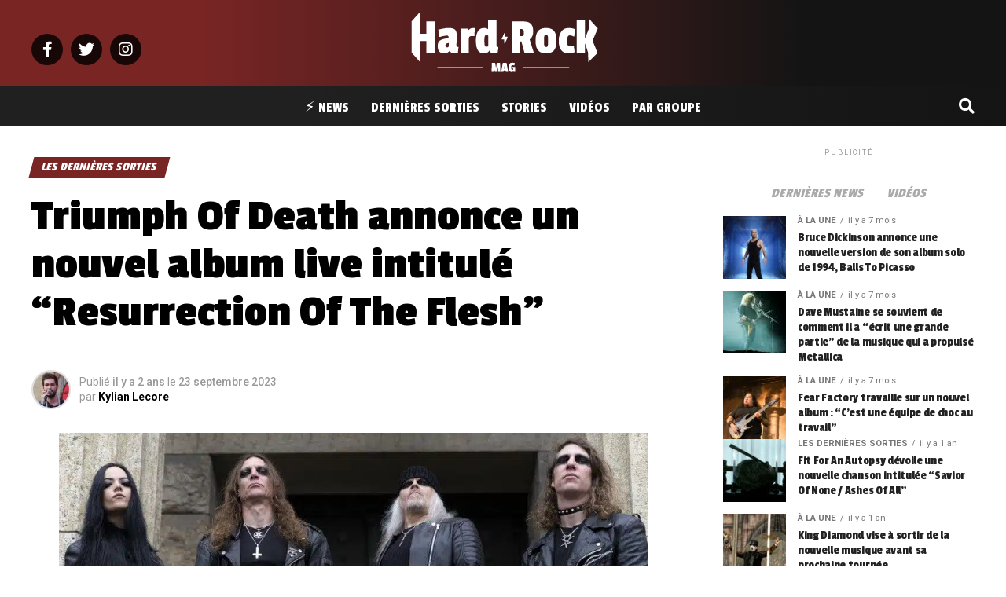

--- FILE ---
content_type: text/html; charset=UTF-8
request_url: https://www.hardrockmag.fr/triumph-of-death-annonce-un-nouvel-album-live-intitule-resurrection-of-the-flesh/
body_size: 34851
content:
<!DOCTYPE html>
<html lang="fr-FR">
<head>
<!-- Optimized with WP Meteor v3.4.4 - https://wordpress.org/plugins/wp-meteor/ --><script data-wpmeteor-nooptimize="true" >var _wpmeteor={"gdpr":true,"rdelay":0,"preload":true,"elementor-animations":true,"elementor-pp":true,"v":"3.4.4","rest_url":"https:\/\/www.hardrockmag.fr\/wp-json\/"};(()=>{try{new MutationObserver(function(){}),new Promise(function(){}),Object.assign({},{}),document.fonts.ready.then(function(){})}catch{s="wpmeteordisable=1",i=document.location.href,i.match(/[?&]wpmeteordisable/)||(o="",i.indexOf("?")==-1?i.indexOf("#")==-1?o=i+"?"+s:o=i.replace("#","?"+s+"#"):i.indexOf("#")==-1?o=i+"&"+s:o=i.replace("#","&"+s+"#"),document.location.href=o)}var s,i,o;})();

</script><script  type="javascript/blocked" data-wpmeteor-type="text/javascript"  data-wpmeteor-src="https://cache.consentframework.com/js/pa/31404/c/xRvVC/stub" referrerpolicy="origin" charset="utf-8"></script>
<script  type="javascript/blocked" data-wpmeteor-type="text/javascript"  data-wpmeteor-src="https://choices.consentframework.com/js/pa/31404/c/xRvVC/cmp" referrerpolicy="origin" charset="utf-8" async></script>
<meta charset="UTF-8" >
<meta name="viewport" id="viewport" content="width=device-width, initial-scale=1.0, maximum-scale=1.0, minimum-scale=1.0, user-scalable=no" />
<link rel="pingback" href="https://www.hardrockmag.fr/xmlrpc.php" />
<meta property="og:type" content="article" />
					<meta property="og:image" content="https://www.hardrockmag.fr/wp-content/uploads/2023/09/Triumph-Of-Death_2023e_Roland-Moeck-e1695222266462.jpg" />
		<meta name="twitter:image" content="https://www.hardrockmag.fr/wp-content/uploads/2023/09/Triumph-Of-Death_2023e_Roland-Moeck-e1695222266462.jpg" />
	<meta property="og:url" content="https://www.hardrockmag.fr/triumph-of-death-annonce-un-nouvel-album-live-intitule-resurrection-of-the-flesh/" />
<meta property="og:title" content="Triumph Of Death annonce un nouvel album live intitulé &#8220;Resurrection Of The Flesh&#8221;" />
<meta property="og:description" content="Triumph Of Death annonce un nouvel album live intitulé &#8220;Resurrection Of The Flesh&#8221; Triumph Of Death, le groupe mené par le légendaire Tom Gabriel Warrior, vient d&#8217;annoncer la sortie d&#8217;un nouvel album live. Intitulé &#8220;Resurrection Of The Flesh&#8221;, cet album est le fruit de trois concerts et est prévu pour novembre de cette année via [&hellip;]" />
<meta name="twitter:card" content="summary_large_image">
<meta name="twitter:url" content="https://www.hardrockmag.fr/triumph-of-death-annonce-un-nouvel-album-live-intitule-resurrection-of-the-flesh/">
<meta name="twitter:title" content="Triumph Of Death annonce un nouvel album live intitulé &#8220;Resurrection Of The Flesh&#8221;">
<meta name="twitter:description" content="Triumph Of Death annonce un nouvel album live intitulé &#8220;Resurrection Of The Flesh&#8221; Triumph Of Death, le groupe mené par le légendaire Tom Gabriel Warrior, vient d&#8217;annoncer la sortie d&#8217;un nouvel album live. Intitulé &#8220;Resurrection Of The Flesh&#8221;, cet album est le fruit de trois concerts et est prévu pour novembre de cette année via [&hellip;]">
<meta name='robots' content='index, follow, max-image-preview:large, max-snippet:-1, max-video-preview:-1' />
<link rel="preload" as="font" href="https://fonts.gstatic.com/s/passionone/v16/PbynFmL8HhTPqbjUzux3JEuf9lvQ6Q.woff2" data-wpacu-preload-google-font="1" crossorigin>
<link rel="preload" as="font" href="https://fonts.gstatic.com/s/passionone/v16/PbynFmL8HhTPqbjUzux3JEuR9ls.woff2" data-wpacu-preload-google-font="1" crossorigin>

	<!-- This site is optimized with the Yoast SEO plugin v23.3 - https://yoast.com/wordpress/plugins/seo/ -->
	<title>Triumph Of Death annonce un nouvel album live intitulé &quot;Resurrection Of The Flesh&quot; - Hard Rock Mag</title>
	<link rel="canonical" href="https://www.hardrockmag.fr/triumph-of-death-annonce-un-nouvel-album-live-intitule-resurrection-of-the-flesh/" />
	<meta property="og:locale" content="fr_FR" />
	<meta property="og:type" content="article" />
	<meta property="og:title" content="Triumph Of Death annonce un nouvel album live intitulé &quot;Resurrection Of The Flesh&quot; - Hard Rock Mag" />
	<meta property="og:description" content="Triumph Of Death annonce un nouvel album live intitulé &#8220;Resurrection Of The Flesh&#8221; Triumph Of Death, le groupe mené par le légendaire Tom Gabriel Warrior, vient d&#8217;annoncer la sortie d&#8217;un nouvel album live. Intitulé &#8220;Resurrection Of The Flesh&#8221;, cet album est le fruit de trois concerts et est prévu pour novembre de cette année via [&hellip;]" />
	<meta property="og:url" content="https://www.hardrockmag.fr/triumph-of-death-annonce-un-nouvel-album-live-intitule-resurrection-of-the-flesh/" />
	<meta property="og:site_name" content="Hard Rock Mag" />
	<meta property="article:author" content="https://www.facebook.com/fightforfate.offi" />
	<meta property="article:published_time" content="2023-09-23T10:07:42+00:00" />
	<meta property="og:image" content="https://www.hardrockmag.fr/wp-content/uploads/2017/07/Hard-Rock-Mag-Featured-2.png" />
	<meta property="og:image:width" content="1000" />
	<meta property="og:image:height" content="600" />
	<meta property="og:image:type" content="image/png" />
	<meta name="author" content="Kylian Lecore" />
	<meta name="twitter:card" content="summary_large_image" />
	<meta name="twitter:label1" content="Écrit par" />
	<meta name="twitter:data1" content="Kylian Lecore" />
	<meta name="twitter:label2" content="Durée de lecture estimée" />
	<meta name="twitter:data2" content="2 minutes" />
	<!-- / Yoast SEO plugin. -->


<link rel='dns-prefetch' href='//fonts.googleapis.com' />
<link href='https://fonts.gstatic.com' crossorigin rel='preconnect' />
<link rel="alternate" type="application/rss+xml" title="Hard Rock Mag &raquo; Flux" href="https://www.hardrockmag.fr/feed/" />
<link rel="alternate" type="application/rss+xml" title="Hard Rock Mag &raquo; Flux des commentaires" href="https://www.hardrockmag.fr/comments/feed/" />
<link rel="alternate" title="oEmbed (JSON)" type="application/json+oembed" href="https://www.hardrockmag.fr/wp-json/oembed/1.0/embed?url=https%3A%2F%2Fwww.hardrockmag.fr%2Ftriumph-of-death-annonce-un-nouvel-album-live-intitule-resurrection-of-the-flesh%2F" />
<link rel="alternate" title="oEmbed (XML)" type="text/xml+oembed" href="https://www.hardrockmag.fr/wp-json/oembed/1.0/embed?url=https%3A%2F%2Fwww.hardrockmag.fr%2Ftriumph-of-death-annonce-un-nouvel-album-live-intitule-resurrection-of-the-flesh%2F&#038;format=xml" />
<link rel="preload" as="image" href="https://www.hardrockmag.fr/wp-content/uploads/2023/09/Triumph-Of-Death_2023e_Roland-Moeck-e1695222266462.jpg" imagesrcset="https://www.hardrockmag.fr/wp-content/uploads/2023/09/Triumph-Of-Death_2023e_Roland-Moeck-e1695222266462.jpg 1000w, https://www.hardrockmag.fr/wp-content/uploads/2023/09/Triumph-Of-Death_2023e_Roland-Moeck-e1695222266462-300x139.jpg 300w, https://www.hardrockmag.fr/wp-content/uploads/2023/09/Triumph-Of-Death_2023e_Roland-Moeck-e1695222266462-768x356.jpg 768w, https://www.hardrockmag.fr/wp-content/uploads/2023/09/Triumph-Of-Death_2023e_Roland-Moeck-e1695222266462-18x8.jpg 18w" imagesizes="(max-width: 740px) 100vw, 740px"  /><style id='wp-img-auto-sizes-contain-inline-css' type='text/css'>
img:is([sizes=auto i],[sizes^="auto," i]){contain-intrinsic-size:3000px 1500px}
/*# sourceURL=wp-img-auto-sizes-contain-inline-css */
</style>
<style id='wp-block-library-inline-css' type='text/css'>
:root{--wp-block-synced-color:#7a00df;--wp-block-synced-color--rgb:122,0,223;--wp-bound-block-color:var(--wp-block-synced-color);--wp-editor-canvas-background:#ddd;--wp-admin-theme-color:#007cba;--wp-admin-theme-color--rgb:0,124,186;--wp-admin-theme-color-darker-10:#006ba1;--wp-admin-theme-color-darker-10--rgb:0,107,160.5;--wp-admin-theme-color-darker-20:#005a87;--wp-admin-theme-color-darker-20--rgb:0,90,135;--wp-admin-border-width-focus:2px}@media (min-resolution:192dpi){:root{--wp-admin-border-width-focus:1.5px}}.wp-element-button{cursor:pointer}:root .has-very-light-gray-background-color{background-color:#eee}:root .has-very-dark-gray-background-color{background-color:#313131}:root .has-very-light-gray-color{color:#eee}:root .has-very-dark-gray-color{color:#313131}:root .has-vivid-green-cyan-to-vivid-cyan-blue-gradient-background{background:linear-gradient(135deg,#00d084,#0693e3)}:root .has-purple-crush-gradient-background{background:linear-gradient(135deg,#34e2e4,#4721fb 50%,#ab1dfe)}:root .has-hazy-dawn-gradient-background{background:linear-gradient(135deg,#faaca8,#dad0ec)}:root .has-subdued-olive-gradient-background{background:linear-gradient(135deg,#fafae1,#67a671)}:root .has-atomic-cream-gradient-background{background:linear-gradient(135deg,#fdd79a,#004a59)}:root .has-nightshade-gradient-background{background:linear-gradient(135deg,#330968,#31cdcf)}:root .has-midnight-gradient-background{background:linear-gradient(135deg,#020381,#2874fc)}:root{--wp--preset--font-size--normal:16px;--wp--preset--font-size--huge:42px}.has-regular-font-size{font-size:1em}.has-larger-font-size{font-size:2.625em}.has-normal-font-size{font-size:var(--wp--preset--font-size--normal)}.has-huge-font-size{font-size:var(--wp--preset--font-size--huge)}.has-text-align-center{text-align:center}.has-text-align-left{text-align:left}.has-text-align-right{text-align:right}.has-fit-text{white-space:nowrap!important}#end-resizable-editor-section{display:none}.aligncenter{clear:both}.items-justified-left{justify-content:flex-start}.items-justified-center{justify-content:center}.items-justified-right{justify-content:flex-end}.items-justified-space-between{justify-content:space-between}.screen-reader-text{border:0;clip-path:inset(50%);height:1px;margin:-1px;overflow:hidden;padding:0;position:absolute;width:1px;word-wrap:normal!important}.screen-reader-text:focus{background-color:#ddd;clip-path:none;color:#444;display:block;font-size:1em;height:auto;left:5px;line-height:normal;padding:15px 23px 14px;text-decoration:none;top:5px;width:auto;z-index:100000}html :where(.has-border-color){border-style:solid}html :where([style*=border-top-color]){border-top-style:solid}html :where([style*=border-right-color]){border-right-style:solid}html :where([style*=border-bottom-color]){border-bottom-style:solid}html :where([style*=border-left-color]){border-left-style:solid}html :where([style*=border-width]){border-style:solid}html :where([style*=border-top-width]){border-top-style:solid}html :where([style*=border-right-width]){border-right-style:solid}html :where([style*=border-bottom-width]){border-bottom-style:solid}html :where([style*=border-left-width]){border-left-style:solid}html :where(img[class*=wp-image-]){height:auto;max-width:100%}:where(figure){margin:0 0 1em}html :where(.is-position-sticky){--wp-admin--admin-bar--position-offset:var(--wp-admin--admin-bar--height,0px)}@media screen and (max-width:600px){html :where(.is-position-sticky){--wp-admin--admin-bar--position-offset:0px}}

/*# sourceURL=wp-block-library-inline-css */
</style><style id='global-styles-inline-css' type='text/css'>
:root{--wp--preset--aspect-ratio--square: 1;--wp--preset--aspect-ratio--4-3: 4/3;--wp--preset--aspect-ratio--3-4: 3/4;--wp--preset--aspect-ratio--3-2: 3/2;--wp--preset--aspect-ratio--2-3: 2/3;--wp--preset--aspect-ratio--16-9: 16/9;--wp--preset--aspect-ratio--9-16: 9/16;--wp--preset--color--black: #000000;--wp--preset--color--cyan-bluish-gray: #abb8c3;--wp--preset--color--white: #ffffff;--wp--preset--color--pale-pink: #f78da7;--wp--preset--color--vivid-red: #cf2e2e;--wp--preset--color--luminous-vivid-orange: #ff6900;--wp--preset--color--luminous-vivid-amber: #fcb900;--wp--preset--color--light-green-cyan: #7bdcb5;--wp--preset--color--vivid-green-cyan: #00d084;--wp--preset--color--pale-cyan-blue: #8ed1fc;--wp--preset--color--vivid-cyan-blue: #0693e3;--wp--preset--color--vivid-purple: #9b51e0;--wp--preset--gradient--vivid-cyan-blue-to-vivid-purple: linear-gradient(135deg,rgb(6,147,227) 0%,rgb(155,81,224) 100%);--wp--preset--gradient--light-green-cyan-to-vivid-green-cyan: linear-gradient(135deg,rgb(122,220,180) 0%,rgb(0,208,130) 100%);--wp--preset--gradient--luminous-vivid-amber-to-luminous-vivid-orange: linear-gradient(135deg,rgb(252,185,0) 0%,rgb(255,105,0) 100%);--wp--preset--gradient--luminous-vivid-orange-to-vivid-red: linear-gradient(135deg,rgb(255,105,0) 0%,rgb(207,46,46) 100%);--wp--preset--gradient--very-light-gray-to-cyan-bluish-gray: linear-gradient(135deg,rgb(238,238,238) 0%,rgb(169,184,195) 100%);--wp--preset--gradient--cool-to-warm-spectrum: linear-gradient(135deg,rgb(74,234,220) 0%,rgb(151,120,209) 20%,rgb(207,42,186) 40%,rgb(238,44,130) 60%,rgb(251,105,98) 80%,rgb(254,248,76) 100%);--wp--preset--gradient--blush-light-purple: linear-gradient(135deg,rgb(255,206,236) 0%,rgb(152,150,240) 100%);--wp--preset--gradient--blush-bordeaux: linear-gradient(135deg,rgb(254,205,165) 0%,rgb(254,45,45) 50%,rgb(107,0,62) 100%);--wp--preset--gradient--luminous-dusk: linear-gradient(135deg,rgb(255,203,112) 0%,rgb(199,81,192) 50%,rgb(65,88,208) 100%);--wp--preset--gradient--pale-ocean: linear-gradient(135deg,rgb(255,245,203) 0%,rgb(182,227,212) 50%,rgb(51,167,181) 100%);--wp--preset--gradient--electric-grass: linear-gradient(135deg,rgb(202,248,128) 0%,rgb(113,206,126) 100%);--wp--preset--gradient--midnight: linear-gradient(135deg,rgb(2,3,129) 0%,rgb(40,116,252) 100%);--wp--preset--font-size--small: 13px;--wp--preset--font-size--medium: 20px;--wp--preset--font-size--large: 36px;--wp--preset--font-size--x-large: 42px;--wp--preset--spacing--20: 0.44rem;--wp--preset--spacing--30: 0.67rem;--wp--preset--spacing--40: 1rem;--wp--preset--spacing--50: 1.5rem;--wp--preset--spacing--60: 2.25rem;--wp--preset--spacing--70: 3.38rem;--wp--preset--spacing--80: 5.06rem;--wp--preset--shadow--natural: 6px 6px 9px rgba(0, 0, 0, 0.2);--wp--preset--shadow--deep: 12px 12px 50px rgba(0, 0, 0, 0.4);--wp--preset--shadow--sharp: 6px 6px 0px rgba(0, 0, 0, 0.2);--wp--preset--shadow--outlined: 6px 6px 0px -3px rgb(255, 255, 255), 6px 6px rgb(0, 0, 0);--wp--preset--shadow--crisp: 6px 6px 0px rgb(0, 0, 0);}:where(.is-layout-flex){gap: 0.5em;}:where(.is-layout-grid){gap: 0.5em;}body .is-layout-flex{display: flex;}.is-layout-flex{flex-wrap: wrap;align-items: center;}.is-layout-flex > :is(*, div){margin: 0;}body .is-layout-grid{display: grid;}.is-layout-grid > :is(*, div){margin: 0;}:where(.wp-block-columns.is-layout-flex){gap: 2em;}:where(.wp-block-columns.is-layout-grid){gap: 2em;}:where(.wp-block-post-template.is-layout-flex){gap: 1.25em;}:where(.wp-block-post-template.is-layout-grid){gap: 1.25em;}.has-black-color{color: var(--wp--preset--color--black) !important;}.has-cyan-bluish-gray-color{color: var(--wp--preset--color--cyan-bluish-gray) !important;}.has-white-color{color: var(--wp--preset--color--white) !important;}.has-pale-pink-color{color: var(--wp--preset--color--pale-pink) !important;}.has-vivid-red-color{color: var(--wp--preset--color--vivid-red) !important;}.has-luminous-vivid-orange-color{color: var(--wp--preset--color--luminous-vivid-orange) !important;}.has-luminous-vivid-amber-color{color: var(--wp--preset--color--luminous-vivid-amber) !important;}.has-light-green-cyan-color{color: var(--wp--preset--color--light-green-cyan) !important;}.has-vivid-green-cyan-color{color: var(--wp--preset--color--vivid-green-cyan) !important;}.has-pale-cyan-blue-color{color: var(--wp--preset--color--pale-cyan-blue) !important;}.has-vivid-cyan-blue-color{color: var(--wp--preset--color--vivid-cyan-blue) !important;}.has-vivid-purple-color{color: var(--wp--preset--color--vivid-purple) !important;}.has-black-background-color{background-color: var(--wp--preset--color--black) !important;}.has-cyan-bluish-gray-background-color{background-color: var(--wp--preset--color--cyan-bluish-gray) !important;}.has-white-background-color{background-color: var(--wp--preset--color--white) !important;}.has-pale-pink-background-color{background-color: var(--wp--preset--color--pale-pink) !important;}.has-vivid-red-background-color{background-color: var(--wp--preset--color--vivid-red) !important;}.has-luminous-vivid-orange-background-color{background-color: var(--wp--preset--color--luminous-vivid-orange) !important;}.has-luminous-vivid-amber-background-color{background-color: var(--wp--preset--color--luminous-vivid-amber) !important;}.has-light-green-cyan-background-color{background-color: var(--wp--preset--color--light-green-cyan) !important;}.has-vivid-green-cyan-background-color{background-color: var(--wp--preset--color--vivid-green-cyan) !important;}.has-pale-cyan-blue-background-color{background-color: var(--wp--preset--color--pale-cyan-blue) !important;}.has-vivid-cyan-blue-background-color{background-color: var(--wp--preset--color--vivid-cyan-blue) !important;}.has-vivid-purple-background-color{background-color: var(--wp--preset--color--vivid-purple) !important;}.has-black-border-color{border-color: var(--wp--preset--color--black) !important;}.has-cyan-bluish-gray-border-color{border-color: var(--wp--preset--color--cyan-bluish-gray) !important;}.has-white-border-color{border-color: var(--wp--preset--color--white) !important;}.has-pale-pink-border-color{border-color: var(--wp--preset--color--pale-pink) !important;}.has-vivid-red-border-color{border-color: var(--wp--preset--color--vivid-red) !important;}.has-luminous-vivid-orange-border-color{border-color: var(--wp--preset--color--luminous-vivid-orange) !important;}.has-luminous-vivid-amber-border-color{border-color: var(--wp--preset--color--luminous-vivid-amber) !important;}.has-light-green-cyan-border-color{border-color: var(--wp--preset--color--light-green-cyan) !important;}.has-vivid-green-cyan-border-color{border-color: var(--wp--preset--color--vivid-green-cyan) !important;}.has-pale-cyan-blue-border-color{border-color: var(--wp--preset--color--pale-cyan-blue) !important;}.has-vivid-cyan-blue-border-color{border-color: var(--wp--preset--color--vivid-cyan-blue) !important;}.has-vivid-purple-border-color{border-color: var(--wp--preset--color--vivid-purple) !important;}.has-vivid-cyan-blue-to-vivid-purple-gradient-background{background: var(--wp--preset--gradient--vivid-cyan-blue-to-vivid-purple) !important;}.has-light-green-cyan-to-vivid-green-cyan-gradient-background{background: var(--wp--preset--gradient--light-green-cyan-to-vivid-green-cyan) !important;}.has-luminous-vivid-amber-to-luminous-vivid-orange-gradient-background{background: var(--wp--preset--gradient--luminous-vivid-amber-to-luminous-vivid-orange) !important;}.has-luminous-vivid-orange-to-vivid-red-gradient-background{background: var(--wp--preset--gradient--luminous-vivid-orange-to-vivid-red) !important;}.has-very-light-gray-to-cyan-bluish-gray-gradient-background{background: var(--wp--preset--gradient--very-light-gray-to-cyan-bluish-gray) !important;}.has-cool-to-warm-spectrum-gradient-background{background: var(--wp--preset--gradient--cool-to-warm-spectrum) !important;}.has-blush-light-purple-gradient-background{background: var(--wp--preset--gradient--blush-light-purple) !important;}.has-blush-bordeaux-gradient-background{background: var(--wp--preset--gradient--blush-bordeaux) !important;}.has-luminous-dusk-gradient-background{background: var(--wp--preset--gradient--luminous-dusk) !important;}.has-pale-ocean-gradient-background{background: var(--wp--preset--gradient--pale-ocean) !important;}.has-electric-grass-gradient-background{background: var(--wp--preset--gradient--electric-grass) !important;}.has-midnight-gradient-background{background: var(--wp--preset--gradient--midnight) !important;}.has-small-font-size{font-size: var(--wp--preset--font-size--small) !important;}.has-medium-font-size{font-size: var(--wp--preset--font-size--medium) !important;}.has-large-font-size{font-size: var(--wp--preset--font-size--large) !important;}.has-x-large-font-size{font-size: var(--wp--preset--font-size--x-large) !important;}
/*# sourceURL=global-styles-inline-css */
</style>

<style id='classic-theme-styles-inline-css' type='text/css'>
/*! This file is auto-generated */
.wp-block-button__link{color:#fff;background-color:#32373c;border-radius:9999px;box-shadow:none;text-decoration:none;padding:calc(.667em + 2px) calc(1.333em + 2px);font-size:1.125em}.wp-block-file__button{background:#32373c;color:#fff;text-decoration:none}
/*# sourceURL=/wp-includes/css/classic-themes.min.css */
</style>
<link data-minify="1" rel='stylesheet' id='wp-automatic-css' href='https://www.hardrockmag.fr/wp-content/cache/min/1/wp-content/plugins/wp-automatic-plugin-for-wordpress/css/admin-dashboard.css?ver=1725024795' type='text/css' media='all' />
<style  type='text/css'  data-wpacu-inline-css-file='1'>

.wp_automatic_gallery_main{
	width:500px;
	height:500px;
	background-size:contain;
	background-position:center;
	background-repeat:no-repeat;
	border:1px solid #eee;
	margin-bottom:10px;	
	max-width: 100%;
}

.wp_automatic_gallery_btn{
	background-position: center center;
    background-repeat: no-repeat;
    background-size: contain;
    border: 1px solid #eee;
    height: 80px;
    width: 80px;
    float:left;
    cursor:pointer;
    margin-right:1px;
}

.wp_automatic_gallery_btn:last-child{
	clear:right;
}

.wp_automatic_fb_img{
	margin-bottom:10px;
}

.wp_automatic_amazon_disclaimer{
	text-decoration: underline;
	cursor:default;
}

.wp_automatic_demo_btn{

-moz-box-shadow:inset 0px 1px 0px 0px #f5978e;
	-webkit-box-shadow:inset 0px 1px 0px 0px #f5978e;
	box-shadow:inset 0px 1px 0px 0px #f5978e;
	background-color:#f24537;
	-webkit-border-top-left-radius:0px;
	-moz-border-radius-topleft:0px;
	border-top-left-radius:0px;
	-webkit-border-top-right-radius:0px;
	-moz-border-radius-topright:0px;
	border-top-right-radius:0px;
	-webkit-border-bottom-right-radius:0px;
	-moz-border-radius-bottomright:0px;
	border-bottom-right-radius:0px;
	-webkit-border-bottom-left-radius:0px;
	-moz-border-radius-bottomleft:0px;
	border-bottom-left-radius:0px;
	text-indent:0;
	border:1px solid #d02718;
	display:inline-block;
	color:#ffffff !important;
	font-family:Arial;
	font-size:15px;
	font-weight:bold;
	font-style:normal;
	height:35px;
	line-height:35px;
	width:200px;
	text-decoration:none;
	text-align:center;
	text-shadow:1px 1px 0px #810e05;
  margin:20px 10px 20px 0;
}

.wp_automatic_demo_btn:hover{
	background-color:#c62d1f;
	text-decoration:none !important;
}

.wp_automatic_buy_btn{
  margin:20px 10px 20px 0;
  -moz-box-shadow:inset 0px 1px 0px 0px #c1ed9c;
	-webkit-box-shadow:inset 0px 1px 0px 0px #c1ed9c;
	box-shadow:inset 0px 1px 0px 0px #c1ed9c;
	background-color:#9dce2c;
	-webkit-border-top-left-radius:0px;
	-moz-border-radius-topleft:0px;
	border-top-left-radius:0px;
	-webkit-border-top-right-radius:0px;
	-moz-border-radius-topright:0px;
	border-top-right-radius:0px;
	-webkit-border-bottom-right-radius:0px;
	-moz-border-radius-bottomright:0px;
	border-bottom-right-radius:0px;
	-webkit-border-bottom-left-radius:0px;
	-moz-border-radius-bottomleft:0px;
	border-bottom-left-radius:0px;
	text-indent:0;
	border:1px solid #83c41a;
	display:inline-block;
	color:#ffffff !important;
	font-family:Arial;
	font-size:15px;
	font-weight:bold;
	font-style:normal;
	height:35px;
	line-height:35px;
	width:200px;
	text-decoration:none !important;
	text-align:center;
	text-shadow:1px 1px 0px #689324;
}

.wp_automatic_buy_btn:hover{
	background-color:#8cb82b;
	text-decoration:none !important;
}

.wp-automatic-video-wrap {
    position: relative;
    height: 366px;
    overflow: hidden;
}
video {
    position: absolute;
    left: 0;
    top: -248px;
    height: 366px;
}
</style>
<style  type='text/css'  data-wpacu-inline-css-file='1'>
/*
 *  Menu Language Switcher
 */

.menu-item-object-language_switcher .trp-flag-image {
    display: inline-block;
    margin: -1px 5px;
    vertical-align: baseline;
    padding: 0;
    border: 0;
    border-radius:0;
}

/*
 *  Shortcode Language Switcher
 */
.trp-language-switcher{
    height: 42px;
    position: relative;
    box-sizing: border-box;
    width: 200px;
    text-overflow: ellipsis;
    white-space: nowrap;
}


.trp-language-switcher > div {
    box-sizing: border-box;
    padding:4px 20px 3px 13px;
    border: 1.5px solid #949494;
    border-radius: 2px;
    background-image: url(/wp-content/plugins/translatepress-multilingual/assets/css/../../assets/images/arrow-down-3101.svg);
    background-repeat: no-repeat;

    background-position:
            calc(100% - 20px) calc(1em + 2px),
            calc(100% - 3px) calc(1em + 0px);

    background-size:
            8px 8px,
            8px 8px;

    background-repeat: no-repeat;

    background-color: #fff;
}

.trp-language-switcher > div:hover {
    background-image: none;
}


.trp-language-switcher > div > a {
    display: block;
    padding: 7px 12px;
    border-radius: 3px;
    text-decoration: none;
    color: #1E1E1E;
    font-style: normal;
    font-weight: 400;
    font-size: 16px;
}

.trp-language-switcher > div > a:hover {
    background: #F0F0F0;
    border-radius: 2px;
}
.trp-language-switcher > div > a.trp-ls-shortcode-disabled-language {
    cursor: default;
}
.trp-language-switcher > div > a.trp-ls-shortcode-disabled-language:hover {
    background: none;
}

.trp-language-switcher > div > a > img{
    display: inline;
    margin: 0 3px;
    width: 18px;
    height: 12px;
    border-radius: 0;
}

.trp-language-switcher .trp-ls-shortcode-current-language{
    display: inline-block;
}
.trp-language-switcher:focus .trp-ls-shortcode-current-language,
.trp-language-switcher:hover .trp-ls-shortcode-current-language{
    visibility: hidden;
}

.trp-language-switcher .trp-ls-shortcode-language{
    display: inline-block;
    height: 1px;
    overflow: hidden;
    visibility: hidden;
    z-index: 1;

    max-height: 250px;
    overflow-y: auto;
    left: 0;
    top: 0;
    min-height: auto;
}

.trp-language-switcher:focus .trp-ls-shortcode-language,
.trp-language-switcher:hover .trp-ls-shortcode-language{
    visibility: visible;
    max-height: 250px;
    padding: 4px 13px;
    height: auto;
    overflow-y: auto;
    position: absolute;
    left: 0;
    top: 0;
    display: inline-block !important;
    min-height: auto;
}

/*
 *  Front-end Admin Bar Icon
 */
#wpadminbar #wp-admin-bar-trp_edit_translation .ab-icon:before {
    content: '\f326';
    top: 3px;
}

@media screen and ( max-width: 782px ) {
    #wpadminbar #wp-admin-bar-trp_edit_translation > .ab-item {
        text-indent: 0;
    }

    #wpadminbar li#wp-admin-bar-trp_edit_translation {
        display: block;
    }
}

/*
 * Fix Language Switcher Shortcode in Elementor Popup
 */
.elementor-shortcode .trp-ls-shortcode-current-language,
.elementor-shortcode .trp-ls-shortcode-language {
    width: 300px !important;
}
</style>
<style  type='text/css'  data-wpacu-inline-css-file='1'>
/*! jQuery UI - v1.11.4 - 2016-06-02
* http://jqueryui.com
* Copyright jQuery Foundation and other contributors; Licensed MIT */

 .ui-helper-hidden{display:none} .ui-helper-hidden-accessible{border:0;clip:rect(0 0 0 0);height:1px;margin:-1px;overflow:hidden;padding:0;position:absolute;width:1px} .ui-helper-reset{margin:0;padding:0;border:0;outline:0;line-height:1.3;text-decoration:none;font-size:100%;list-style:none} .ui-helper-clearfix:before, .ui-helper-clearfix:after{content:"";display:table;border-collapse:collapse} .ui-helper-clearfix:after{clear:both} .ui-helper-clearfix{min-height:0} .ui-helper-zfix{width:100%;height:100%;top:0;left:0;position:absolute;opacity:0;filter:Alpha(Opacity=0)} .ui-front{z-index:100} .ui-state-disabled{cursor:default!important} .ui-icon{display:block;text-indent:-99999px;overflow:hidden;background-repeat:no-repeat} .ui-widget-overlay{position:fixed;top:0;left:0;width:100%;height:100%} .ui-accordion .ui-accordion-header{display:block;cursor:pointer;position:relative;margin:2px 0 0 0;padding:.5em .5em .5em .7em;min-height:0;font-size:100%} .ui-accordion .ui-accordion-icons{padding-left:2.2em} .ui-accordion .ui-accordion-icons .ui-accordion-icons{padding-left:2.2em} .ui-accordion .ui-accordion-header .ui-accordion-header-icon{position:absolute;left:.5em;top:50%;margin-top:-8px} .ui-accordion .ui-accordion-content{padding:1em 2.2em;border-top:0;overflow:auto} .ui-tabs{position:relative;padding:.2em} .ui-tabs .ui-tabs-nav{margin:0;padding:.2em .2em 0} .ui-tabs .ui-tabs-nav li{list-style:none;float:left;position:relative;top:0;margin:1px .2em 0 0;border-bottom-width:0;padding:0;white-space:nowrap} .ui-tabs .ui-tabs-nav .ui-tabs-anchor{float:left;padding:.5em 1em;text-decoration:none} .ui-tabs .ui-tabs-nav li.ui-tabs-active{margin-bottom:-1px;padding-bottom:1px} .ui-tabs .ui-tabs-nav li.ui-tabs-active .ui-tabs-anchor, .ui-tabs .ui-tabs-nav li.ui-state-disabled .ui-tabs-anchor, .ui-tabs .ui-tabs-nav li.ui-tabs-loading .ui-tabs-anchor{cursor:text} .ui-tabs-collapsible .ui-tabs-nav li.ui-tabs-active .ui-tabs-anchor{cursor:pointer} .ui-tabs .ui-tabs-panel{display:block;border-width:0;padding:1em 1.4em;background:none}


/* by Chatty Mango */
 .tag-groups-cloud-tabs ul {
	overflow:hidden;
}

.tag-groups-cloud-tabs ul li, .tag-groups-cloud-tabs ul li a {
	cursor: pointer !important;
}

</style>
<link rel='stylesheet' id='tag-groups-css-frontend-theme-css' href='https://www.hardrockmag.fr/wp-content/plugins/tag-groups/assets/css/delta/jquery-ui.theme.min.css?ver=2.0.9' type='text/css' media='all' />
<style  type='text/css'  data-wpacu-inline-css-file='1'>
/*!
* Last modified: 2022/05/17 15:21:19
* Part of the WordPress plugin Tag Groups
* Plugin URI: https://chattymango.com/tag-groups/
* Author: Christoph Amthor
* License: GNU GENERAL PUBLIC LICENSE, Version 3
*/

.tag-groups-tag-list h3,
.tag-groups-alphabetical-index h3 {
  margin: 0 !important;
}

.tag-groups-tag-list-tags,
.tag-groups-alphabetical-index-tags {
  margin: 10px 0 20px;
  overflow: hidden;
}

.tag-groups-keep-together {
  overflow: hidden;
  /* fix for Firefox */
  break-inside: avoid;
  -webkit-column-break-inside: avoid;
}

/* fixing next tab moving up when selecting last in first row */
.tag-groups-tag-list .tag-groups-tag, .tag-groups-alphabetical-index .tag-groups-tag {
  display: block;
}

.tag-groups-tag-list h3, .tag-groups-alphabetical-index h3 {
  margin: 0;
}

.tag-groups-tag-list-tags, .tag-groups-alphabetical-index-tags {
  margin: 10px 0 20px;
  overflow: hidden;
}

.tag-groups-keep-together {
  overflow: hidden;
  break-inside: avoid;
  -webkit-column-break-inside: avoid;
}

.ui-tabs .ui-tabs-nav li {
  margin-bottom: 1px !important;
}

.ui-tabs .ui-tabs-nav li.ui-tabs-active {
  margin-bottom: 0;
}

.tag-groups-cloud-hidden {
  opacity: 0;
}

.tg-box-shadow {
  -webkit-box-shadow: 10px 10px 20px 0px #b5b5b5;
  -moz-box-shadow: 10px 10px 20px 0px #b5b5b5;
  box-shadow: 10px 10px 20px 0px #b5b5b5;
}

.tg-border-radius-10 {
  border-radius: 10px;
  overflow: hidden;
}

.SumoSelect {
  width: auto;
}

</style>
<link data-minify="1" rel='stylesheet' id='mvp-custom-style-css' href='https://www.hardrockmag.fr/wp-content/cache/min/1/wp-content/themes/zox-news/style.css?ver=1725024794' type='text/css' media='all' />
<style id='mvp-custom-style-inline-css' type='text/css'>


#mvp-wallpaper {
	background: url() no-repeat 50% 0;
	}

#mvp-foot-copy a {
	color: #782524;
	}

#mvp-content-main p a,
#mvp-content-main ul a,
#mvp-content-main ol a,
.mvp-post-add-main p a,
.mvp-post-add-main ul a,
.mvp-post-add-main ol a {
	box-shadow: inset 0 -4px 0 #782524;
	}

#mvp-content-main p a:hover,
#mvp-content-main ul a:hover,
#mvp-content-main ol a:hover,
.mvp-post-add-main p a:hover,
.mvp-post-add-main ul a:hover,
.mvp-post-add-main ol a:hover {
	background: #782524;
	}

a,
a:visited,
.post-info-name a,
.woocommerce .woocommerce-breadcrumb a {
	color: #782524;
	}

#mvp-side-wrap a:hover {
	color: #782524;
	}

.mvp-fly-top:hover,
.mvp-vid-box-wrap,
ul.mvp-soc-mob-list li.mvp-soc-mob-com {
	background: #782524;
	}

nav.mvp-fly-nav-menu ul li.menu-item-has-children:after,
.mvp-feat1-left-wrap span.mvp-cd-cat,
.mvp-widget-feat1-top-story span.mvp-cd-cat,
.mvp-widget-feat2-left-cont span.mvp-cd-cat,
.mvp-widget-dark-feat span.mvp-cd-cat,
.mvp-widget-dark-sub span.mvp-cd-cat,
.mvp-vid-wide-text span.mvp-cd-cat,
.mvp-feat2-top-text span.mvp-cd-cat,
.mvp-feat3-main-story span.mvp-cd-cat,
.mvp-feat3-sub-text span.mvp-cd-cat,
.mvp-feat4-main-text span.mvp-cd-cat,
.woocommerce-message:before,
.woocommerce-info:before,
.woocommerce-message:before {
	color: #782524;
	}

#searchform input,
.mvp-authors-name {
	border-bottom: 1px solid #782524;
	}

.mvp-fly-top:hover {
	border-top: 1px solid #782524;
	border-left: 1px solid #782524;
	border-bottom: 1px solid #782524;
	}

.woocommerce .widget_price_filter .ui-slider .ui-slider-handle,
.woocommerce #respond input#submit.alt,
.woocommerce a.button.alt,
.woocommerce button.button.alt,
.woocommerce input.button.alt,
.woocommerce #respond input#submit.alt:hover,
.woocommerce a.button.alt:hover,
.woocommerce button.button.alt:hover,
.woocommerce input.button.alt:hover {
	background-color: #782524;
	}

.woocommerce-error,
.woocommerce-info,
.woocommerce-message {
	border-top-color: #782524;
	}

ul.mvp-feat1-list-buts li.active span.mvp-feat1-list-but,
span.mvp-widget-home-title,
span.mvp-post-cat,
span.mvp-feat1-pop-head {
	background: #782524;
	}

.woocommerce span.onsale {
	background-color: #782524;
	}

.mvp-widget-feat2-side-more-but,
.woocommerce .star-rating span:before,
span.mvp-prev-next-label,
.mvp-cat-date-wrap .sticky {
	color: #782524 !important;
	}

#mvp-main-nav-top,
#mvp-fly-wrap,
.mvp-soc-mob-right,
#mvp-main-nav-small-cont {
	background: #782524;
	}

#mvp-main-nav-small .mvp-fly-but-wrap span,
#mvp-main-nav-small .mvp-search-but-wrap span,
.mvp-nav-top-left .mvp-fly-but-wrap span,
#mvp-fly-wrap .mvp-fly-but-wrap span {
	background: #4c4c4c;
	}

.mvp-nav-top-right .mvp-nav-search-but,
span.mvp-fly-soc-head,
.mvp-soc-mob-right i,
#mvp-main-nav-small span.mvp-nav-search-but,
#mvp-main-nav-small .mvp-nav-menu ul li a  {
	color: #4c4c4c;
	}

#mvp-main-nav-small .mvp-nav-menu ul li.menu-item-has-children a:after {
	border-color: #4c4c4c transparent transparent transparent;
	}

#mvp-nav-top-wrap span.mvp-nav-search-but:hover,
#mvp-main-nav-small span.mvp-nav-search-but:hover {
	color: #782524;
	}

#mvp-nav-top-wrap .mvp-fly-but-wrap:hover span,
#mvp-main-nav-small .mvp-fly-but-wrap:hover span,
span.mvp-woo-cart-num:hover {
	background: #782524;
	}

#mvp-main-nav-bot-cont {
	background: #ffffff;
	}

#mvp-nav-bot-wrap .mvp-fly-but-wrap span,
#mvp-nav-bot-wrap .mvp-search-but-wrap span {
	background: #4c4c4c;
	}

#mvp-nav-bot-wrap span.mvp-nav-search-but,
#mvp-nav-bot-wrap .mvp-nav-menu ul li a {
	color: #4c4c4c;
	}

#mvp-nav-bot-wrap .mvp-nav-menu ul li.menu-item-has-children a:after {
	border-color: #4c4c4c transparent transparent transparent;
	}

.mvp-nav-menu ul li:hover a {
	border-bottom: 5px solid #782524;
	}

#mvp-nav-bot-wrap .mvp-fly-but-wrap:hover span {
	background: #782524;
	}

#mvp-nav-bot-wrap span.mvp-nav-search-but:hover {
	color: #782524;
	}

body,
.mvp-feat1-feat-text p,
.mvp-feat2-top-text p,
.mvp-feat3-main-text p,
.mvp-feat3-sub-text p,
#searchform input,
.mvp-author-info-text,
span.mvp-post-excerpt,
.mvp-nav-menu ul li ul.sub-menu li a,
nav.mvp-fly-nav-menu ul li a,
.mvp-ad-label,
span.mvp-feat-caption,
.mvp-post-tags a,
.mvp-post-tags a:visited,
span.mvp-author-box-name a,
#mvp-author-box-text p,
.mvp-post-gallery-text p,
ul.mvp-soc-mob-list li span,
#comments,
h3#reply-title,
h2.comments,
#mvp-foot-copy p,
span.mvp-fly-soc-head,
.mvp-post-tags-header,
span.mvp-prev-next-label,
span.mvp-post-add-link-but,
#mvp-comments-button a,
#mvp-comments-button span.mvp-comment-but-text,
.woocommerce ul.product_list_widget span.product-title,
.woocommerce ul.product_list_widget li a,
.woocommerce #reviews #comments ol.commentlist li .comment-text p.meta,
.woocommerce div.product p.price,
.woocommerce div.product p.price ins,
.woocommerce div.product p.price del,
.woocommerce ul.products li.product .price del,
.woocommerce ul.products li.product .price ins,
.woocommerce ul.products li.product .price,
.woocommerce #respond input#submit,
.woocommerce a.button,
.woocommerce button.button,
.woocommerce input.button,
.woocommerce .widget_price_filter .price_slider_amount .button,
.woocommerce span.onsale,
.woocommerce-review-link,
#woo-content p.woocommerce-result-count,
.woocommerce div.product .woocommerce-tabs ul.tabs li a,
a.mvp-inf-more-but,
span.mvp-cont-read-but,
span.mvp-cd-cat,
span.mvp-cd-date,
.mvp-feat4-main-text p,
span.mvp-woo-cart-num,
span.mvp-widget-home-title2,
.wp-caption,
#mvp-content-main p.wp-caption-text,
.gallery-caption,
.mvp-post-add-main p.wp-caption-text,
#bbpress-forums,
#bbpress-forums p,
.protected-post-form input,
#mvp-feat6-text p {
	font-family: 'Roboto', sans-serif;
	font-display: swap;
	}

.mvp-blog-story-text p,
span.mvp-author-page-desc,
#mvp-404 p,
.mvp-widget-feat1-bot-text p,
.mvp-widget-feat2-left-text p,
.mvp-flex-story-text p,
.mvp-search-text p,
#mvp-content-main p,
.mvp-post-add-main p,
#mvp-content-main ul li,
#mvp-content-main ol li,
.rwp-summary,
.rwp-u-review__comment,
.mvp-feat5-mid-main-text p,
.mvp-feat5-small-main-text p,
#mvp-content-main .wp-block-button__link,
.wp-block-audio figcaption,
.wp-block-video figcaption,
.wp-block-embed figcaption,
.wp-block-verse pre,
pre.wp-block-verse {
	font-family: 'Roboto', sans-serif;
	font-display: swap;
	}

.mvp-nav-menu ul li a,
#mvp-foot-menu ul li a {
	font-family: 'Passion One', sans-serif;
	font-display: swap;
	}


.mvp-feat1-sub-text h2,
.mvp-feat1-pop-text h2,
.mvp-feat1-list-text h2,
.mvp-widget-feat1-top-text h2,
.mvp-widget-feat1-bot-text h2,
.mvp-widget-dark-feat-text h2,
.mvp-widget-dark-sub-text h2,
.mvp-widget-feat2-left-text h2,
.mvp-widget-feat2-right-text h2,
.mvp-blog-story-text h2,
.mvp-flex-story-text h2,
.mvp-vid-wide-more-text p,
.mvp-prev-next-text p,
.mvp-related-text,
.mvp-post-more-text p,
h2.mvp-authors-latest a,
.mvp-feat2-bot-text h2,
.mvp-feat3-sub-text h2,
.mvp-feat3-main-text h2,
.mvp-feat4-main-text h2,
.mvp-feat5-text h2,
.mvp-feat5-mid-main-text h2,
.mvp-feat5-small-main-text h2,
.mvp-feat5-mid-sub-text h2,
#mvp-feat6-text h2,
.alp-related-posts-wrapper .alp-related-post .post-title {
	font-family: 'Passion One', sans-serif;
	font-display: swap;
	}

.mvp-feat2-top-text h2,
.mvp-feat1-feat-text h2,
h1.mvp-post-title,
h1.mvp-post-title-wide,
.mvp-drop-nav-title h4,
#mvp-content-main blockquote p,
.mvp-post-add-main blockquote p,
#mvp-content-main p.has-large-font-size,
#mvp-404 h1,
#woo-content h1.page-title,
.woocommerce div.product .product_title,
.woocommerce ul.products li.product h3,
.alp-related-posts .current .post-title {
	font-family: 'Passion One', sans-serif;
	font-display: swap;
	}

span.mvp-feat1-pop-head,
.mvp-feat1-pop-text:before,
span.mvp-feat1-list-but,
span.mvp-widget-home-title,
.mvp-widget-feat2-side-more,
span.mvp-post-cat,
span.mvp-page-head,
h1.mvp-author-top-head,
.mvp-authors-name,
#mvp-content-main h1,
#mvp-content-main h2,
#mvp-content-main h3,
#mvp-content-main h4,
#mvp-content-main h5,
#mvp-content-main h6,
.woocommerce .related h2,
.woocommerce div.product .woocommerce-tabs .panel h2,
.woocommerce div.product .product_title,
.mvp-feat5-side-list .mvp-feat1-list-img:after {
	font-family: 'Passion One', sans-serif;
	font-display: swap;
	}

	

	#mvp-main-nav-top {
		background: #fff;
		padding: 15px 0 0;
		}
	#mvp-fly-wrap,
	.mvp-soc-mob-right,
	#mvp-main-nav-small-cont {
		background: #fff;
		}
	#mvp-main-nav-small .mvp-fly-but-wrap span,
	#mvp-main-nav-small .mvp-search-but-wrap span,
	.mvp-nav-top-left .mvp-fly-but-wrap span,
	#mvp-fly-wrap .mvp-fly-but-wrap span {
		background: #000;
		}
	.mvp-nav-top-right .mvp-nav-search-but,
	span.mvp-fly-soc-head,
	.mvp-soc-mob-right i,
	#mvp-main-nav-small span.mvp-nav-search-but,
	#mvp-main-nav-small .mvp-nav-menu ul li a  {
		color: #000;
		}
	#mvp-main-nav-small .mvp-nav-menu ul li.menu-item-has-children a:after {
		border-color: #000 transparent transparent transparent;
		}
	.mvp-feat1-feat-text h2,
	h1.mvp-post-title,
	.mvp-feat2-top-text h2,
	.mvp-feat3-main-text h2,
	#mvp-content-main blockquote p,
	.mvp-post-add-main blockquote p {
		font-family: 'Anton', sans-serif;
		font-weight: 400;
		letter-spacing: normal;
		}
	.mvp-feat1-feat-text h2,
	.mvp-feat2-top-text h2,
	.mvp-feat3-main-text h2 {
		line-height: 1;
		text-transform: uppercase;
		}
		

	span.mvp-nav-soc-but,
	ul.mvp-fly-soc-list li a,
	span.mvp-woo-cart-num {
		background: rgba(0,0,0,.8);
		}
	span.mvp-woo-cart-icon {
		color: rgba(0,0,0,.8);
		}
	nav.mvp-fly-nav-menu ul li,
	nav.mvp-fly-nav-menu ul li ul.sub-menu {
		border-top: 1px solid rgba(0,0,0,.1);
		}
	nav.mvp-fly-nav-menu ul li a {
		color: #000;
		}
	.mvp-drop-nav-title h4 {
		color: #000;
		}
		

	.mvp-nav-links {
		display: none;
		}
		

	.single .mvp-post-main-out,
	.single .mvp-post-main-in {
		margin-right: 0 !important;
		}
	#mvp-post-feat-img img {
		width: 100%;
		}
	#mvp-post-content,
	#mvp-post-add-box {
		float: none;
		margin: 0 auto;
		max-width: 750px;
		}
		

	.mvp-alp-side {
		display: none;
	}
	.mvp-alp-soc-reg {
		display: block;
	}
	.mvp-auto-post-grid {
		grid-template-columns: minmax(0, auto) 320px;
		grid-column-gap: 60px;
	}
	@media screen and (max-width: 1199px) {
		.mvp-auto-post-grid {
			grid-column-gap: 30px;
		}
	}
		
/*# sourceURL=mvp-custom-style-inline-css */
</style>
<link data-minify="1" rel='stylesheet' id='fontawesome-child-css' href='https://www.hardrockmag.fr/wp-content/cache/min/1/wp-content/themes/zox-news-child/font-awesome/css/all.css?ver=1725024794' type='text/css' media='all' />
<style  type='text/css'  data-wpacu-inline-css-file='1'>
/*
Theme Name:   Zox News Child
Theme URI:    https://themeforest.net/user/mvpthemes/
Description:  Zox News Child Theme
Author:       MVP Themes
Author URI:   https://themeforest.net/user/mvpthemes/portfolio
Template:     zox-news
Version:      1.1.0
License:      GNU General Public License v3 or later
License URI:  http://www.gnu.org/licenses/gpl-3.0.html
Tags:         two-columns, custom-background, custom-colors, custom-menu, featured-images, theme-options, threaded-comments, translation-ready
Text Domain:  zox-news-child
*/
</style>
<style  type='text/css'  data-wpacu-inline-css-file='1'>
/* http://meyerweb.com/eric/tools/css/reset/ 
   v2.0 | 20110126
   License: none (public domain)
*/

html, body, div, span, applet, object, iframe,
h1, h2, h3, h4, h5, h6, p, blockquote, pre,
a, abbr, acronym, address, big, cite, code,
del, dfn, em, img, ins, kbd, q, s, samp,
small, strike, strong, sub, sup, tt, var,
b, u, i, center,
dl, dt, dd, ol, ul, li,
fieldset, form, label, legend,
table, caption, tbody, tfoot, thead, tr, th, td,
article, aside, canvas, details, embed, 
figure, figcaption, footer, header, hgroup, 
menu, nav, output, ruby, section, summary,
time, mark, audio, video {
	margin: 0;
	padding: 0;
	border: 0;
	font-size: 100%;
	vertical-align: baseline;
}
/* HTML5 display-role reset for older browsers */
article, aside, details, figcaption, figure, 
footer, header, hgroup, main, menu, nav, section {
	display: block;
}
body {
	line-height: 1;
}
ol, ul {
	list-style: none;
}
blockquote, q {
	quotes: none;
}
blockquote:before, blockquote:after,
q:before, q:after {
	content: '';
	content: none;
}
table {
	border-collapse: collapse;
	border-spacing: 0;
}
</style>
<link rel='stylesheet' id='mvp-fonts-css' href='//fonts.googleapis.com/css?family=Roboto%3A300%2C400%2C700%2C900%7COswald%3A400%2C700%7CAdvent+Pro%3A700%7COpen+Sans%3A700%7CAnton%3A400Passion+One%3A100%2C200%2C300%2C400%2C500%2C600%2C700%2C800%2C900%7CPassion+One%3A100%2C200%2C300%2C400%2C500%2C600%2C700%2C800%2C900%7CPassion+One%3A100%2C200%2C300%2C400%2C500%2C600%2C700%2C800%2C900%7CRoboto%3A100%2C200%2C300%2C400%2C500%2C600%2C700%2C800%2C900%7CRoboto%3A100%2C200%2C300%2C400%2C500%2C600%2C700%2C800%2C900%7CPassion+One%3A100%2C200%2C300%2C400%2C500%2C600%2C700%2C800%2C900%26subset%3Dlatin%2Clatin-ext%2Ccyrillic%2Ccyrillic-ext%2Cgreek-ext%2Cgreek%2Cvietnamese%26display%3Dswap&#038;display=swap' type='text/css' media='all' />
<link data-minify="1" rel='stylesheet' id='mvp-media-queries-css' href='https://www.hardrockmag.fr/wp-content/cache/min/1/wp-content/themes/zox-news/css/media-queries.css?ver=1725024794' type='text/css' media='all' />
<script type="javascript/blocked" data-wpmeteor-type="text/javascript"  data-wpmeteor-src="https://www.hardrockmag.fr/wp-includes/js/jquery/jquery.min.js?ver=3.7.1" id="jquery-core-js"></script>
<script type="javascript/blocked" data-wpmeteor-type="text/javascript"  data-wpmeteor-src="https://www.hardrockmag.fr/wp-includes/js/jquery/jquery-migrate.min.js?ver=3.4.1" id="jquery-migrate-js"></script>
<script type="javascript/blocked" data-wpmeteor-type="text/javascript"  data-wpmeteor-src="https://www.hardrockmag.fr/wp-content/plugins/wp-automatic-plugin-for-wordpress/js/custom-front.js?ver=1.0" id="wp-automatic-js"></script>
<script type="javascript/blocked" data-wpmeteor-type="text/javascript"  data-wpmeteor-src="https://www.hardrockmag.fr/wp-content/plugins/tag-groups/assets/js/frontend.js?ver=2.0.9" id="tag-groups-js-frontend-js"></script>
<link rel="alternate" hreflang="fr-FR" href="https://www.hardrockmag.fr/triumph-of-death-annonce-un-nouvel-album-live-intitule-resurrection-of-the-flesh/"/>
<link rel="alternate" hreflang="fr" href="https://www.hardrockmag.fr/triumph-of-death-annonce-un-nouvel-album-live-intitule-resurrection-of-the-flesh/"/>

<!-- Google tag (gtag.js) -->
<script  type="javascript/blocked" data-wpmeteor-type="text/javascript"  async data-wpmeteor-src="https://www.googletagmanager.com/gtag/js?id=G-P08CP5W5S8"></script>
<script  type="javascript/blocked" data-wpmeteor-type="text/javascript" >
  window.dataLayer = window.dataLayer || [];
  function gtag(){dataLayer.push(arguments);}
  gtag('js', new Date());

  gtag('config', 'G-P08CP5W5S8');
</script>

<script  type="javascript/blocked" data-wpmeteor-type="text/javascript"  async data-wpmeteor-src="https://pagead2.googlesyndication.com/pagead/js/adsbygoogle.js?client=ca-pub-1084163313329606"
     crossorigin="anonymous"></script>
      <meta name="onesignal" content="wordpress-plugin"/>
            <script  type="javascript/blocked" data-wpmeteor-type="text/javascript" >

      window.OneSignalDeferred = window.OneSignalDeferred || [];

      OneSignalDeferred.push(function(OneSignal) {
        var oneSignal_options = {};
        window._oneSignalInitOptions = oneSignal_options;

        oneSignal_options['serviceWorkerParam'] = { scope: '/wp-content/plugins/onesignal-free-web-push-notifications/sdk_files/push/onesignal/' };
oneSignal_options['serviceWorkerPath'] = 'OneSignalSDKWorker.js';

        OneSignal.Notifications.setDefaultUrl("https://www.hardrockmag.fr");

        oneSignal_options['wordpress'] = true;
oneSignal_options['appId'] = 'a1807da8-fe1d-4c7f-8bc8-82c469d323cd';
oneSignal_options['allowLocalhostAsSecureOrigin'] = true;
oneSignal_options['welcomeNotification'] = { };
oneSignal_options['welcomeNotification']['disable'] = true;
oneSignal_options['path'] = "https://www.hardrockmag.fr/wp-content/plugins/onesignal-free-web-push-notifications/sdk_files/";
oneSignal_options['promptOptions'] = { };
oneSignal_options['promptOptions']['actionMessage'] = "Abonnez-vous aux notifications pour recevoir toutes les dernières news Rock & Metal";
oneSignal_options['promptOptions']['acceptButtonText'] = "Autoriser";
oneSignal_options['promptOptions']['cancelButtonText'] = "Plus tard";
oneSignal_options['notifyButton'] = { };
oneSignal_options['notifyButton']['enable'] = true;
oneSignal_options['notifyButton']['position'] = 'bottom-right';
oneSignal_options['notifyButton']['theme'] = 'inverse';
oneSignal_options['notifyButton']['size'] = 'small';
oneSignal_options['notifyButton']['displayPredicate'] = function() {
              return !OneSignal.User.PushSubscription.optedIn;
            };
oneSignal_options['notifyButton']['showCredit'] = true;
oneSignal_options['notifyButton']['text'] = {};
oneSignal_options['notifyButton']['text']['tip.state.unsubscribed'] = 'Abonnez-vous à nos notifications pour recevoir les dernières actus Rock &amp; Metal 🤘';
oneSignal_options['notifyButton']['text']['tip.state.subscribed'] = 'Tu es abonné aux notifications.';
oneSignal_options['notifyButton']['text']['tip.state.blocked'] = 'Tu as bloqué les notifications';
oneSignal_options['notifyButton']['text']['message.action.subscribed'] = 'Tu es abonné aux notifications !';
oneSignal_options['notifyButton']['text']['message.action.resubscribed'] = 'Tu es abonné aux notifications !';
oneSignal_options['notifyButton']['text']['message.action.unsubscribed'] = 'Tu ne recevras plus de notification';
oneSignal_options['notifyButton']['text']['dialog.main.title'] = 'Gérer les notifications';
oneSignal_options['notifyButton']['text']['dialog.main.button.subscribe'] = 'S&#039;ABONNER';
oneSignal_options['notifyButton']['text']['dialog.main.button.unsubscribe'] = 'SE DÉSABONNER';
oneSignal_options['notifyButton']['text']['dialog.blocked.title'] = 'Débloquer les notifications';
oneSignal_options['notifyButton']['text']['dialog.blocked.message'] = 'Suis ces instructions pour autoriser les notifications :';
oneSignal_options['notifyButton']['colors'] = {};
oneSignal_options['notifyButton']['colors']['circle.background'] = '#782524';
              OneSignal.init(window._oneSignalInitOptions);
              OneSignal.Slidedown.promptPush()      });

      function documentInitOneSignal() {
        var oneSignal_elements = document.getElementsByClassName("OneSignal-prompt");

        var oneSignalLinkClickHandler = function(event) { OneSignal.Notifications.requestPermission(); event.preventDefault(); };        for(var i = 0; i < oneSignal_elements.length; i++)
          oneSignal_elements[i].addEventListener('click', oneSignalLinkClickHandler, false);
      }

      if (document.readyState === 'complete') {
           documentInitOneSignal();
      }
      else {
           window.addEventListener("load", function(event){
               documentInitOneSignal();
          });
      }
    </script>


<script type="application/ld+json" class="saswp-schema-markup-output">
[{"@context":"https:\/\/schema.org\/","@type":"VideoObject","@id":"https:\/\/www.hardrockmag.fr\/triumph-of-death-annonce-un-nouvel-album-live-intitule-resurrection-of-the-flesh\/#videoobject","url":"https:\/\/www.hardrockmag.fr\/triumph-of-death-annonce-un-nouvel-album-live-intitule-resurrection-of-the-flesh\/","headline":"Triumph Of Death annonce un nouvel album live intitul\u00e9 &#8220;Resurrection Of The Flesh&#8221;","datePublished":"2023-09-23T12:07:42+02:00","dateModified":"2023-09-23T12:07:42+02:00","description":"Triumph Of Death annonce un nouvel album live intitul\u00e9 \"Resurrection Of The Flesh\" Triumph Of Death, le groupe men\u00e9 par le l\u00e9gendaire Tom Gabriel Warrior, vient d'annoncer la sortie d'un nouvel album live. Intitul\u00e9 \"Resurrection Of The Flesh\", cet album est le fruit de trois concerts et est pr\u00e9vu pour novembre de cette ann\u00e9e via","transcript":"Triumph Of Death annonce un nouvel album live intitul\u00e9 \"Resurrection Of The Flesh\" Triumph Of Death, le groupe men\u00e9 par le l\u00e9gendaire Tom Gabriel Warrior, vient d'annoncer la sortie d'un nouvel album live. Intitul\u00e9 \"Resurrection Of The Flesh\", cet album est le fruit de trois concerts et est pr\u00e9vu pour novembre de cette ann\u00e9e via le label Noise\/BMG.  Enregistrements et production L'album a \u00e9t\u00e9 enregistr\u00e9 au printemps 2023 lors du Hell's Heroes Festival \u00e0 Houston, aux \u00c9tats-Unis, du Dark Easter Metal Meeting \u00e0 Munich, en Allemagne, et du SWR Barroselas Metal Fest au Portugal. Il a \u00e9t\u00e9 produit par Warrior et V. Santura de Triptykon.  Les mots de Tom Gabriel Warrior Tom Gabriel Warrior a comment\u00e9 l'album en d\u00e9clarant : \"Cet album est avant tout le t\u00e9moignage de la connexion unique qui existe entre le public et ce groupe. La musique de Hellhammer \u00e9tait un symbole underground entre 1982 et 1984, souvent ridiculis\u00e9e et rejet\u00e9e, et nous devons le fait que nous puissions maintenant la jouer partout dans le monde \u00e0 la gr\u00e2ce, \u00e0 l'ouverture d'esprit et \u00e0 l'enthousiasme de ceux qui rendent ces concerts possibles. Ils nous donnent autant que nous leur donnons, et ma gratitude envers eux n'a pas de limites.\"  Sortie et premier single En plus de l'annonce de l'album, le groupe a \u00e9galement d\u00e9voil\u00e9 son premier single intitul\u00e9 \"Messiah\". Les auditeurs peuvent \u00e9couter le morceau en ligne.  Tracklist et artwork La liste des morceaux de l'album comprend notamment des titres tels que \"The Third Of The Storms (Evoked Damnation)\", \"Massacra\" et \"Triumph Of Death\". L'artwork de l'album a \u00e9galement \u00e9t\u00e9 d\u00e9voil\u00e9.  Sortie et pr\u00e9commandes \"Resurrection Of The Flesh\" sera disponible le 10 novembre via le label Noise\/BMG. Les pr\u00e9commandes sont d'ores et d\u00e9j\u00e0 ouvertes et peuvent \u00eatre effectu\u00e9es sur le site officiel  ","name":"Triumph Of Death annonce un nouvel album live intitul\u00e9 &#8220;Resurrection Of The Flesh&#8221;","uploadDate":"2023-09-23T12:07:42+02:00","thumbnailUrl":"https:\/\/i.ytimg.com\/vi\/zTD2Hnu8qFY\/hqdefault.jpg","author":{"@type":"Person","name":"Kylian Lecore","description":"Sp\u00e9cialis\u00e9 dans du metal typ\u00e9 core il y a une bonne dizaine d'ann\u00e9es, j'ai commenc\u00e9 en tant que chanteur en 2015 dans mon premier groupe Collide With Your Pride. \u00c0 sa fin il y a deux ans, j'ai co-fond\u00e9 Fight For Fate avec \"Giant \". On a depuis recrut\u00e9 deux membres, sorti un E.P et plusieurs singles, avec tr\u00e8s probablement le premier long-play du groupe cette ann\u00e9e. On est actuellement un groupe de 4 pr\u00eat \u00e0 en d\u00e9coudre.","url":"https:\/\/www.hardrockmag.fr\/auteur\/kylian-lecore\/","sameAs":["https:\/\/www.facebook.com\/fightforfate.offi","https:\/\/www.instagram.com\/fight.for.fate\/","https:\/\/soundcloud.com\/user-992738612"],"image":{"@type":"ImageObject","url":"https:\/\/www.hardrockmag.fr\/wp-content\/uploads\/2022\/06\/kylian-lecore.jpg","height":96,"width":96}},"contentUrl":"https:\/\/www.youtube.com\/embed\/1aBVB2BgtTo?list=PLlIdKbOTgkRMLA7fMQI8IhII-B8btP3k-","embedUrl":"https:\/\/www.youtube.com\/embed\/1aBVB2BgtTo?list=PLlIdKbOTgkRMLA7fMQI8IhII-B8btP3k-"},

{"@context":"https:\/\/schema.org\/","@graph":[{"@context":"https:\/\/schema.org\/","@type":"SiteNavigationElement","@id":"https:\/\/www.hardrockmag.fr#Hard Rock Mag Menu","name":"\u26a1 News","url":"https:\/\/www.hardrockmag.fr\/news\/"},{"@context":"https:\/\/schema.org\/","@type":"SiteNavigationElement","@id":"https:\/\/www.hardrockmag.fr#Hard Rock Mag Menu","name":"Derni\u00e8res sorties","url":"https:\/\/www.hardrockmag.fr\/dernieres-sorties\/"},{"@context":"https:\/\/schema.org\/","@type":"SiteNavigationElement","@id":"https:\/\/www.hardrockmag.fr#Hard Rock Mag Menu","name":"Stories","url":"https:\/\/www.hardrockmag.fr\/stories\/"},{"@context":"https:\/\/schema.org\/","@type":"SiteNavigationElement","@id":"https:\/\/www.hardrockmag.fr#Hard Rock Mag Menu","name":"Vid\u00e9os","url":"https:\/\/www.hardrockmag.fr\/videos\/"},{"@context":"https:\/\/schema.org\/","@type":"SiteNavigationElement","@id":"https:\/\/www.hardrockmag.fr#Hard Rock Mag Menu","name":"Par groupe","url":"https:\/\/www.hardrockmag.fr\/tous-les-groupes\/"}]},

{"@context":"https:\/\/schema.org\/","@type":"NewsArticle","@id":"https:\/\/www.hardrockmag.fr\/triumph-of-death-annonce-un-nouvel-album-live-intitule-resurrection-of-the-flesh\/#newsarticle","url":"https:\/\/www.hardrockmag.fr\/triumph-of-death-annonce-un-nouvel-album-live-intitule-resurrection-of-the-flesh\/","headline":"Triumph Of Death annonce un nouvel album live intitul\u00e9 &#8220;Resurrection Of The Flesh&#8221;","mainEntityOfPage":"https:\/\/www.hardrockmag.fr\/triumph-of-death-annonce-un-nouvel-album-live-intitule-resurrection-of-the-flesh\/","datePublished":"2023-09-23T12:07:42+02:00","dateModified":"2023-09-23T12:07:42+02:00","description":"Triumph Of Death annonce un nouvel album live intitul\u00e9 \"Resurrection Of The Flesh\" Triumph Of Death, le groupe men\u00e9 par le l\u00e9gendaire Tom Gabriel Warrior, vient d'annoncer la sortie d'un nouvel album live. Intitul\u00e9 \"Resurrection Of The Flesh\", cet album est le fruit de trois concerts et est pr\u00e9vu pour novembre de cette ann\u00e9e via","articleSection":"Vid\u00e9os","articleBody":"Triumph Of Death annonce un nouvel album live intitul\u00e9 \"Resurrection Of The Flesh\" Triumph Of Death, le groupe men\u00e9 par le l\u00e9gendaire Tom Gabriel Warrior, vient d'annoncer la sortie d'un nouvel album live. Intitul\u00e9 \"Resurrection Of The Flesh\", cet album est le fruit de trois concerts et est pr\u00e9vu pour novembre de cette ann\u00e9e via le label Noise\/BMG.  Enregistrements et production L'album a \u00e9t\u00e9 enregistr\u00e9 au printemps 2023 lors du Hell's Heroes Festival \u00e0 Houston, aux \u00c9tats-Unis, du Dark Easter Metal Meeting \u00e0 Munich, en Allemagne, et du SWR Barroselas Metal Fest au Portugal. Il a \u00e9t\u00e9 produit par Warrior et V. Santura de Triptykon.  Les mots de Tom Gabriel Warrior Tom Gabriel Warrior a comment\u00e9 l'album en d\u00e9clarant : \"Cet album est avant tout le t\u00e9moignage de la connexion unique qui existe entre le public et ce groupe. La musique de Hellhammer \u00e9tait un symbole underground entre 1982 et 1984, souvent ridiculis\u00e9e et rejet\u00e9e, et nous devons le fait que nous puissions maintenant la jouer partout dans le monde \u00e0 la gr\u00e2ce, \u00e0 l'ouverture d'esprit et \u00e0 l'enthousiasme de ceux qui rendent ces concerts possibles. Ils nous donnent autant que nous leur donnons, et ma gratitude envers eux n'a pas de limites.\"  Sortie et premier single En plus de l'annonce de l'album, le groupe a \u00e9galement d\u00e9voil\u00e9 son premier single intitul\u00e9 \"Messiah\". Les auditeurs peuvent \u00e9couter le morceau en ligne.  Tracklist et artwork La liste des morceaux de l'album comprend notamment des titres tels que \"The Third Of The Storms (Evoked Damnation)\", \"Massacra\" et \"Triumph Of Death\". L'artwork de l'album a \u00e9galement \u00e9t\u00e9 d\u00e9voil\u00e9.  Sortie et pr\u00e9commandes \"Resurrection Of The Flesh\" sera disponible le 10 novembre via le label Noise\/BMG. Les pr\u00e9commandes sont d'ores et d\u00e9j\u00e0 ouvertes et peuvent \u00eatre effectu\u00e9es sur le site officiel  ","keywords":"","name":"Triumph Of Death annonce un nouvel album live intitul\u00e9 &#8220;Resurrection Of The Flesh&#8221;","thumbnailUrl":"https:\/\/www.hardrockmag.fr\/wp-content\/uploads\/2023\/09\/Triumph-Of-Death_2023e_Roland-Moeck-e1695222266462-150x150.jpg","wordCount":"287","timeRequired":"PT1M16S","mainEntity":{"@type":"WebPage","@id":"https:\/\/www.hardrockmag.fr\/triumph-of-death-annonce-un-nouvel-album-live-intitule-resurrection-of-the-flesh\/"},"author":{"@type":"Person","name":"Kylian Lecore","description":"Sp\u00e9cialis\u00e9 dans du metal typ\u00e9 core il y a une bonne dizaine d'ann\u00e9es, j'ai commenc\u00e9 en tant que chanteur en 2015 dans mon premier groupe Collide With Your Pride. \u00c0 sa fin il y a deux ans, j'ai co-fond\u00e9 Fight For Fate avec \"Giant \". On a depuis recrut\u00e9 deux membres, sorti un E.P et plusieurs singles, avec tr\u00e8s probablement le premier long-play du groupe cette ann\u00e9e. On est actuellement un groupe de 4 pr\u00eat \u00e0 en d\u00e9coudre.","url":"https:\/\/www.hardrockmag.fr\/auteur\/kylian-lecore\/","sameAs":["https:\/\/www.facebook.com\/fightforfate.offi","https:\/\/www.instagram.com\/fight.for.fate\/","https:\/\/soundcloud.com\/user-992738612"],"image":{"@type":"ImageObject","url":"https:\/\/www.hardrockmag.fr\/wp-content\/uploads\/2022\/06\/kylian-lecore.jpg","height":96,"width":96}},"editor":{"@type":"Person","name":"Kylian Lecore","description":"Sp\u00e9cialis\u00e9 dans du metal typ\u00e9 core il y a une bonne dizaine d'ann\u00e9es, j'ai commenc\u00e9 en tant que chanteur en 2015 dans mon premier groupe Collide With Your Pride. \u00c0 sa fin il y a deux ans, j'ai co-fond\u00e9 Fight For Fate avec \"Giant \". On a depuis recrut\u00e9 deux membres, sorti un E.P et plusieurs singles, avec tr\u00e8s probablement le premier long-play du groupe cette ann\u00e9e. On est actuellement un groupe de 4 pr\u00eat \u00e0 en d\u00e9coudre.","url":"https:\/\/www.hardrockmag.fr\/auteur\/kylian-lecore\/","sameAs":["https:\/\/www.facebook.com\/fightforfate.offi","https:\/\/www.instagram.com\/fight.for.fate\/","https:\/\/soundcloud.com\/user-992738612"],"image":{"@type":"ImageObject","url":"https:\/\/www.hardrockmag.fr\/wp-content\/uploads\/2022\/06\/kylian-lecore.jpg","height":96,"width":96}},"publisher":{"@type":"Organization","name":"Hard Rock Mag","url":"https:\/\/www.hardrockmag.fr","logo":{"@type":"ImageObject","url":"https:\/\/www.hardrockmag.fr\/wp-content\/uploads\/2022\/06\/Hard-Rock-Mag-Logo-Red.png","width":"500","height":"134"}},"image":[{"@type":"ImageObject","@id":"https:\/\/www.hardrockmag.fr\/triumph-of-death-annonce-un-nouvel-album-live-intitule-resurrection-of-the-flesh\/#primaryimage","url":"https:\/\/www.hardrockmag.fr\/wp-content\/uploads\/2023\/09\/Triumph-Of-Death_2023e_Roland-Moeck-e1695222266462-1200x900.jpg","width":"1200","height":"900"},{"@type":"ImageObject","url":"https:\/\/www.hardrockmag.fr\/wp-content\/uploads\/2023\/09\/Triumph-Of-Death_2023e_Roland-Moeck-e1695222266462-1200x720.jpg","width":"1200","height":"720"},{"@type":"ImageObject","url":"https:\/\/www.hardrockmag.fr\/wp-content\/uploads\/2023\/09\/Triumph-Of-Death_2023e_Roland-Moeck-e1695222266462-1200x675.jpg","width":"1200","height":"675"},{"@type":"ImageObject","url":"https:\/\/www.hardrockmag.fr\/wp-content\/uploads\/2023\/09\/Triumph-Of-Death_2023e_Roland-Moeck-e1695222266462-556x556.jpg","width":"556","height":"556"}]}]
</script>

<link rel="icon" href="https://www.hardrockmag.fr/wp-content/uploads/2022/06/cropped-favicon-hard-rock-mag-large-32x32.png" sizes="32x32" />
<link rel="icon" href="https://www.hardrockmag.fr/wp-content/uploads/2022/06/cropped-favicon-hard-rock-mag-large-192x192.png" sizes="192x192" />
<link rel="apple-touch-icon" href="https://www.hardrockmag.fr/wp-content/uploads/2022/06/cropped-favicon-hard-rock-mag-large-180x180.png" />
<meta name="msapplication-TileImage" content="https://www.hardrockmag.fr/wp-content/uploads/2022/06/cropped-favicon-hard-rock-mag-large-270x270.png" />
		<style type="text/css" id="wp-custom-css">
			#mvp-content-body-top > div.mvp-alp-soc-reg.left.relative,form.comment-form.customize-unpreviewable{
	display:none;
}

#mvp-content-main > div.entry-main-content > blockquote > p, #mvp-content-main > div.zox-post-body.left.zoxrel.zox100 > blockquote > p, #mvp-content-main > div.entry-content.clearfix > blockquote > p, #mvp-author-box-text > blockquote > p,#\\\"post-79039\\\" > div > blockquote > p{
font-weight: 300;
    font-style: italic;
    font-family: 'Roboto';
    font-size: 20px;
}

i{color:white;}

.description-courte-artiste{
	margin-bottom:20px!important;
    font-size: 16px;
	text-align:center;
	font-weight:400;

}



.embed-spotify{
	margin-bottom: 20px;
}

.bouton-google {
  display: inline-block;
  padding: 20px 40px 20px 20px; 
  background-color: #141414;
  color: white!important;
  text-decoration: none;
  border-radius: 5px;
  font-family: Arial, sans-serif;
  font-size: 16px;
  position: relative;
  overflow: hidden;
}

.bouton-google::after {
  content: '';
  background: url('https://upload.wikimedia.org/wikipedia/commons/0/0b/Google_News_icon.png') no-repeat;
  background-size: contain;
  width: 24px;
  height: 24px;
  position: absolute;
  top: 50%;
  right: 10px;
  transform: translateY(-50%);
}

.bouton-google:hover {
  background-color: #5c1b1b;
}


.bouton-google:hover {
  background-color: #5c1b1b;
}


#mvp-content-main p i {color:black}

#comments{
	display:block;
}

#mvp-comments-button{
	display:none;
}
.button-box {
  text-align: center;
	margin-bottom:30px;
	    font-family: 'Passion One';


}

.button-box a {
		font-weight:100!important;
}


.spotify-embed{
	margin:30px 0;
}

#mvp-content-main img{
	margin:0 auto!important;
	display:block;
}
.twitter-tweet{
	margin:0 auto;
}
.button-tag {
  border: none!important;
  border-radius: 20px;
  padding: 15px!important;
  margin: 5px auto; /* Marges automatiques pour centrer horizontalement */
  background-color: #202020;
 
  box-shadow: rgba(0, 0, 0, 0.25) 0px 0px 28px, rgba(0, 0, 0, 0.22) 0px 5px 15px;
}


.button-tag a{
	color:white;
	font-weight:800;
}

.mvp-author-info-name.left.relative i {
	color:#782524;
}

#mvp-main-nav-top{
	background-color: #782524;
    background-image: linear-gradient(90deg, #782524 20%,#141414 80%);
}

.instagram-media{
	margin:0 auto!important;
}
#mvp-post-bot-ad .mvp-ad-label{
	display:none;
}

#mvp-post-bot-ad .onesignal-customlink-container{
	min-height:0;
}

#mvp-post-bot-ad .onesignal-reset.onesignal-customlink-subscribe.medium.button.state-unsubscribed{
	padding:20px!important;
	margin-top:10px;
}

.onesignal-customlink-container{
	background-color: #f7f7f7;
    padding: 20px;
    text-align: center;
    border-radius: 20px;
	font-family:'Passion One'!important;
}

.onesignal-reset.onesignal-customlink-subscribe.medium.button.state-unsubscribed{
	border-radius:20px!important;
	text-align:center!important;
	font-family:'Passion One'!important;
}

#twitter-widget-0{
	margin:0 auto;
}

.youtube-video {
    position: relative;
    width: 100%;
    padding-bottom: 56.25%;
    height: 0;
    overflow: hidden;
}

.youtube-video iframe {
    position: absolute;
    top: 0;
    left: 0;
    width: 100%;
    height: 100%;
}


#mvp-content-main p a, .mvp-post-add-main p a,#mvp-content-main ol a{
	color: #782524;
	font-weight:600;
	box-shadow:none;
}

.mvp-post-title.left.entry-title{
	margin:30px 0!important
}

#mvp-post-head > h3 > a > span{
	margin-bottom:-20px;
}

.tag-groups-alphabetical-index .tag-groups-tag{
	font-family:'Roboto';
	font-weight:400;
}

span.mvp-feat1-pop-head, .mvp-feat1-pop-text:before, span.mvp-feat1-list-but, span.mvp-widget-home-title, .mvp-widget-feat2-side-more, span.mvp-post-cat, span.mvp-page-head, h1.mvp-author-top-head, .mvp-authors-name, #mvp-content-main h1, #mvp-content-main h2, #mvp-content-main h3, #mvp-content-main h4, #mvp-content-main h5, #mvp-content-main h6, .woocommerce .related h2, .woocommerce div.product .woocommerce-tabs .panel h2, .woocommerce div.product .product_title, .mvp-feat5-side-list .mvp-feat1-list-img:after,#mvp-nav-top-wrap > div > div.mvp-nav-top-right-in > div > div > div.mvp-nav-top-left-in > div > div > h4{
	font-weight:100;
}

.mvp-feat1-sub-text h2, .mvp-feat1-pop-text h2, .mvp-feat1-list-text h2, .mvp-widget-feat1-top-text h2, .mvp-widget-feat1-bot-text h2, .mvp-widget-dark-feat-text h2, .mvp-widget-dark-sub-text h2, .mvp-widget-feat2-left-text h2, .mvp-widget-feat2-right-text h2, .mvp-blog-story-text h2, .mvp-flex-story-text h2, .mvp-vid-wide-more-text p, .mvp-prev-next-text p, .mvp-related-text, .mvp-post-more-text p, h2.mvp-authors-latest a, .mvp-feat2-bot-text h2, .mvp-feat3-sub-text h2, .mvp-feat3-main-text h2, .mvp-feat4-main-text h2, .mvp-feat5-text h2, .mvp-feat5-mid-main-text h2, .mvp-feat5-small-main-text h2, .mvp-feat5-mid-sub-text h2, #mvp-feat6-text h2, .alp-related-posts-wrapper .alp-related-post .post-title{
	font-weight:400;
}

#mvp-nav-bot-wrap .mvp-nav-menu ul li a{
	font-size:18px;
}

#mvp-post-head > h1{
	font-family:'Passion One';
	font-weight:600;
}


#mvp-feat4-wrap > div > div > a > div > div.mvp-feat4-main-text.left.relative > div > span.mvp-cd-cat.left.relative{
	font-weight:900;
}


#mvp-nav-top-wrap > div > div.mvp-nav-top-right-in > div > div > div.mvp-nav-top-left-in > div > a.mvp-nav-logo-reg > img{padding-bottom:15px}

#mvp-nav-bot-wrap > div > div.mvp-nav-bot-right-in > div > div > div.mvp-nav-bot-left.left.relative{
	display:none;
}

#mvp-nav-top-wrap > div > div.mvp-nav-top-right-in > div > div > div.mvp-nav-top-left-in > div > div > h4{
	color:white;
}
#mvp-nav-top-wrap > div > div.mvp-nav-top-right-in > div > div > div.mvp-nav-top-left-in > div > div > h4 {
	opacity:0.65;
}

#mvp-nav-top-wrap > div > div.mvp-nav-top-right-in > div > div > div.mvp-nav-top-left-in > div > a.mvp-nav-logo-small > img{
	width:auto !important;
}

#mvp-main-nav-bot-cont{
	background-color: #782524;
    background-image: linear-gradient(90deg, #202020 30%,#141414 100%);
}

#mvp-nav-bot-wrap > div > div.mvp-nav-bot-right.left.relative > span{
	color:white;
}

#mvp-nav-bot-wrap span.mvp-nav-search-but, #mvp-nav-bot-wrap .mvp-nav-menu ul li a{
	color:white;
}



#mvp-feat4-wrap , .mvp-widget-dark-wrap{
background-color: #141414;
   
}

#mvp-foot-top{
	background-color: #782524;
    background-image: linear-gradient(90deg, #782524 20%,#141414 80%);
}

#mvp-foot-bot{
	background-color:#202020;
}

.sd-cmp-xmoYy .sd-cmp-2kfBx button, .sd-cmp-xmoYy .sd-cmp-3i9MY button{
	border:none;
}

.sd-cmp-xmoYy .sd-cmp-2kfBx button:hover, .sd-cmp-xmoYy .sd-cmp-3i9MY button:hover{
	border:solid 1px;
}

#mvp-content-main p a:hover{
	background-color:transparent;
	color:#782524;
}

#wpforms-submit-543{
	background-color:#782524;
	color:white;
	font-weight:900;
	border-radius:20px;
}

div.wpforms-container-full .wpforms-form input[type=date], div.wpforms-container-full .wpforms-form input[type=datetime], div.wpforms-container-full .wpforms-form input[type=datetime-local], div.wpforms-container-full .wpforms-form input[type=email], div.wpforms-container-full .wpforms-form input[type=month], div.wpforms-container-full .wpforms-form input[type=number], div.wpforms-container-full .wpforms-form input[type=password], div.wpforms-container-full .wpforms-form input[type=range], div.wpforms-container-full .wpforms-form input[type=search], div.wpforms-container-full .wpforms-form input[type=tel], div.wpforms-container-full .wpforms-form input[type=text], div.wpforms-container-full .wpforms-form input[type=time], div.wpforms-container-full .wpforms-form input[type=url], div.wpforms-container-full .wpforms-form input[type=week], div.wpforms-container-full .wpforms-form select, div.wpforms-container-full .wpforms-form textarea{
	border-radius:20px !important;
}

.mvp-main-blog-out.left.relative{
	margin-top:20px;
}

.mvp-nav-top-left .mvp-fly-but-wrap span  {
	background-color:white;
	}

.mvp-nav-top-left-in:hover  {
	background-color:white;
	}

#mvp-nav-top-wrap > div > div.mvp-nav-top-right > span{
		color:white;
	}
	
	#mvp-nav-top-wrap > div > div.mvp-nav-top-right > span:hover{
		color:white;
}

.tag-description{
margin-top:50px!important;
	padding:5%;
	background-color: #782524;
    background-image: linear-gradient(90deg, #782524 0%,#141414 70%);

	margin:0 auto;
	border-radius:20px
}

.h1-tag{
	font-weight:700 !important;
	text-align:center;
	font-size:50px !important;
	margin-bottom:50px!important;
}

.h2-tag{
color:white;
	font-weight:800 !important;
	text-align:center;
	font-size:35px !important;
	margin-bottom:50px!important;
}

.h2-tag-dates{
color:#782524 !important;
	font-weight:800 !important;
	text-align:center;
	font-size:35px !important;

}

.h2-tag-dates.left.relative{
	width: 100%;
  margin: 100px 0px 50px 0px;
	color:#782524 !important;
	text-align:center;
	font-size:40px !important;
	margin-top:100px!important;
	font-family:'Passion One';
		font-weight:400!important;
}

.mvp-main-blog-out.left.relative{
	margin-bottom:50px;
}

.tag-description h2{
		font-weight:600;
	font-size:30px;
	margin:20px 0;
	color:white;
}

.tag-description p{
	font-weight:300;
	color:#ddd;
	margin-bottom:50px;
}

.tag-description p img {
	border-radius:20px;
	display:block;
	min-width:70%!important;
	margin: 0 auto;
}

.h2-header-tag{
color:#782524 !important;
	text-align:center;
	font-size:40px !important;
	margin-top:100px!important;
	font-family:'Passion One';
		font-weight:400;
}

.bit-top-track-button, .bit-nav-bar{
	display:none!important;
}

#mvp-content-main > blockquote p{
	font-weight:300;
	font-style: italic;
	font-family:'Roboto';
	font-size:20px;
}

@media (min-width:768px) {
#mvp_home_feat1_widget-2 > div > div{
	margin-top:30px
}
	.mvp-feat4-main-img{
	border-radius:20px;
}
}
		
/* MOBILE */
	
@media screen and (max-width: 479px){

	}
}		</style>
		<noscript><style id="rocket-lazyload-nojs-css">.rll-youtube-player, [data-lazy-src]{display:none !important;}</style></noscript></head>
<body data-rsssl=1 class="wp-singular post-template-default single single-post postid-8101 single-format-video wp-embed-responsive wp-theme-zox-news wp-child-theme-zox-news-child translatepress-fr_FR">
	<div id="mvp-fly-wrap">
	<div id="mvp-fly-menu-top" class="left relative">
		<div class="mvp-fly-top-out left relative">
			<div class="mvp-fly-top-in">
				<div id="mvp-fly-logo" class="left relative">
											<a href="https://www.hardrockmag.fr/" data-wpel-link="internal"><img width="300" height="80" src="data:image/svg+xml,%3Csvg%20xmlns='http://www.w3.org/2000/svg'%20viewBox='0%200%20300%2080'%3E%3C/svg%3E" alt="Hard Rock Mag" data-rjs="2" data-lazy-src="https://www.hardrockmag.fr/wp-content/uploads/2022/06/Hard-Rock-Mag-Logo-Blanc-2.png" /><noscript><img width="300" height="80" src="https://www.hardrockmag.fr/wp-content/uploads/2022/06/Hard-Rock-Mag-Logo-Blanc-2.png" alt="Hard Rock Mag" data-rjs="2" /></noscript></a>
									</div><!--mvp-fly-logo-->
			</div><!--mvp-fly-top-in-->
			<div class="mvp-fly-but-wrap mvp-fly-but-menu mvp-fly-but-click">
				<span></span>
				<span></span>
				<span></span>
				<span></span>
			</div><!--mvp-fly-but-wrap-->
		</div><!--mvp-fly-top-out-->
	</div><!--mvp-fly-menu-top-->
	<div id="mvp-fly-menu-wrap">
		<nav class="mvp-fly-nav-menu left relative">
			<div class="menu-hard-rock-mag-menu-container"><ul id="menu-hard-rock-mag-menu" class="menu"><li id="menu-item-12834" class="menu-item menu-item-type-taxonomy menu-item-object-category current-post-ancestor current-menu-parent current-post-parent menu-item-12834"><a href="https://www.hardrockmag.fr/news/" data-wpel-link="internal">⚡ News</a></li>
<li id="menu-item-3465" class="menu-item menu-item-type-taxonomy menu-item-object-category current-post-ancestor current-menu-parent current-post-parent menu-item-3465"><a href="https://www.hardrockmag.fr/dernieres-sorties/" data-wpel-link="internal">Dernières sorties</a></li>
<li id="menu-item-11625" class="menu-item menu-item-type-taxonomy menu-item-object-category menu-item-11625"><a href="https://www.hardrockmag.fr/stories/" data-wpel-link="internal">Stories</a></li>
<li id="menu-item-3023" class="menu-item menu-item-type-taxonomy menu-item-object-category current-post-ancestor current-menu-parent current-post-parent menu-item-3023"><a href="https://www.hardrockmag.fr/videos/" data-wpel-link="internal">Vidéos</a></li>
<li id="menu-item-512" class="menu-item menu-item-type-post_type menu-item-object-page menu-item-512"><a href="https://www.hardrockmag.fr/tous-les-groupes/" data-wpel-link="internal">Par groupe</a></li>
</ul></div>		</nav>
	</div><!--mvp-fly-menu-wrap-->
	<div id="mvp-fly-soc-wrap">
		<span class="mvp-fly-soc-head">Retrouve-nous</span>
		<ul class="mvp-fly-soc-list left relative">
							<li><a href="https://www.facebook.com/HardRockMag.fr/" target="_blank" class="fab fa-facebook-f" data-wpel-link="external" rel="nofollow external noopener noreferrer"></a></li>
										<li><a href="https://twitter.com/HardRockMagfr" target="_blank" class="fab fa-twitter" data-wpel-link="external" rel="nofollow external noopener noreferrer"></a></li>
													<li><a href="https://www.instagram.com/hardrockmag/" target="_blank" class="fab fa-instagram" data-wpel-link="external" rel="nofollow external noopener noreferrer"></a></li>
																	</ul>
	</div><!--mvp-fly-soc-wrap-->
</div><!--mvp-fly-wrap-->	<div id="mvp-site" class="left relative">
		<div id="mvp-search-wrap">
			<div id="mvp-search-box">
				<form method="get" id="searchform" action="https://www.hardrockmag.fr/">
	<input type="text" name="s" id="s" value="Rechercher" onfocus='if (this.value == "Rechercher") { this.value = ""; }' onblur='if (this.value == "") { this.value = "Rechercher"; }' />
	<input type="hidden" id="searchsubmit" value="Rechercher" />
</form>			</div><!--mvp-search-box-->
			<div class="mvp-search-but-wrap mvp-search-click">
				<span></span>
				<span></span>
			</div><!--mvp-search-but-wrap-->
		</div><!--mvp-search-wrap-->
				<div id="mvp-site-wall" class="left relative">
						<div id="mvp-site-main" class="left relative">
			<header id="mvp-main-head-wrap" class="left relative">
									<nav id="mvp-main-nav-wrap" class="left relative">
						<div id="mvp-main-nav-top" class="left relative">
							<div class="mvp-main-box">
								<div id="mvp-nav-top-wrap" class="left relative">
									<div class="mvp-nav-top-right-out left relative">
										<div class="mvp-nav-top-right-in">
											<div class="mvp-nav-top-cont left relative">
												<div class="mvp-nav-top-left-out relative">
													<div class="mvp-nav-top-left">
														<div class="mvp-nav-soc-wrap">
																															<a href="https://www.facebook.com/HardRockMag.fr/" target="_blank" data-wpel-link="external" rel="nofollow external noopener noreferrer"><span class="mvp-nav-soc-but fab fa-facebook-f"></span></a>
																																														<a href="https://twitter.com/HardRockMagfr" target="_blank" data-wpel-link="external" rel="nofollow external noopener noreferrer"><span class="mvp-nav-soc-but fab fa-twitter"></span></a>
																																														<a href="https://www.instagram.com/hardrockmag/" target="_blank" data-wpel-link="external" rel="nofollow external noopener noreferrer"><span class="mvp-nav-soc-but fab fa-instagram"></span></a>
																																												</div><!--mvp-nav-soc-wrap-->
														<div class="mvp-fly-but-wrap mvp-fly-but-click left relative">
															<span></span>
															<span></span>
															<span></span>
															<span></span>
														</div><!--mvp-fly-but-wrap-->
													</div><!--mvp-nav-top-left-->
													<div class="mvp-nav-top-left-in">
														<div class="mvp-nav-top-mid left relative"  >
																															<a class="mvp-nav-logo-reg" href="https://www.hardrockmag.fr/" data-wpel-link="internal"><img width="300" height="80"  src="data:image/svg+xml,%3Csvg%20xmlns='http://www.w3.org/2000/svg'%20viewBox='0%200%20300%2080'%3E%3C/svg%3E" alt="Hard Rock Mag" data-rjs="2" data-lazy-src="https://www.hardrockmag.fr/wp-content/uploads/2022/06/Hard-Rock-Mag-Logo-Blanc.png" /><noscript><img width="300" height="80"  src="https://www.hardrockmag.fr/wp-content/uploads/2022/06/Hard-Rock-Mag-Logo-Blanc.png" alt="Hard Rock Mag" data-rjs="2" /></noscript></a>
																																														<a class="mvp-nav-logo-small" href="https://www.hardrockmag.fr/" data-wpel-link="internal"><img width="300" height="80" src="data:image/svg+xml,%3Csvg%20xmlns='http://www.w3.org/2000/svg'%20viewBox='0%200%20300%2080'%3E%3C/svg%3E" alt="Hard Rock Mag" data-rjs="2" data-lazy-src="https://www.hardrockmag.fr/wp-content/uploads/2022/06/Hard-Rock-Mag-Logo-Blanc-2.png" /><noscript><img width="300" height="80" src="https://www.hardrockmag.fr/wp-content/uploads/2022/06/Hard-Rock-Mag-Logo-Blanc-2.png" alt="Hard Rock Mag" data-rjs="2" /></noscript></a>
																																														<h2 class="mvp-logo-title">Hard Rock Mag</h2>
																																														<div class="mvp-drop-nav-title left">
																	<h4>Triumph Of Death annonce un nouvel album live intitulé &#8220;Resurrection Of The Flesh&#8221;</h4>
																</div><!--mvp-drop-nav-title-->
																													</div><!--mvp-nav-top-mid-->
													</div><!--mvp-nav-top-left-in-->
												</div><!--mvp-nav-top-left-out-->
											</div><!--mvp-nav-top-cont-->
										</div><!--mvp-nav-top-right-in-->
										<div class="mvp-nav-top-right">
																						<span class="mvp-nav-search-but fa fa-search fa-2 mvp-search-click"></span>
										</div><!--mvp-nav-top-right-->
									</div><!--mvp-nav-top-right-out-->
								</div><!--mvp-nav-top-wrap-->
							</div><!--mvp-main-box-->
						</div><!--mvp-main-nav-top-->
						<div id="mvp-main-nav-bot" class="left relative">
							<div id="mvp-main-nav-bot-cont" class="left">
								<div class="mvp-main-box">
									<div id="mvp-nav-bot-wrap" class="left">
										<div class="mvp-nav-bot-right-out left">
											<div class="mvp-nav-bot-right-in">
												<div class="mvp-nav-bot-cont left">
													<div class="mvp-nav-bot-left-out">
														<div class="mvp-nav-bot-left left relative">
															<div class="mvp-fly-but-wrap mvp-fly-but-click left relative">
																<span></span>
																<span></span>
																<span></span>
																<span></span>
															</div><!--mvp-fly-but-wrap-->
														</div><!--mvp-nav-bot-left-->
														<div class="mvp-nav-bot-left-in">
															<div class="mvp-nav-menu left">
																<div class="menu-hard-rock-mag-menu-container"><ul id="menu-hard-rock-mag-menu-1" class="menu"><li class="menu-item menu-item-type-taxonomy menu-item-object-category current-post-ancestor current-menu-parent current-post-parent menu-item-12834 mvp-mega-dropdown"><a href="https://www.hardrockmag.fr/news/" data-wpel-link="internal">⚡ News</a><div class="mvp-mega-dropdown"><div class="mvp-main-box"><ul class="mvp-mega-list"><li><a href="https://www.hardrockmag.fr/bruce-dickinson-annonce-une-nouvelle-version-de-son-album-solo-de-1994-balls-to-picasso/" data-wpel-link="internal"><div class="mvp-mega-img"><img width="400" height="240" src="data:image/svg+xml,%3Csvg%20xmlns='http://www.w3.org/2000/svg'%20viewBox='0%200%20400%20240'%3E%3C/svg%3E" class="attachment-mvp-mid-thumb size-mvp-mid-thumb wp-post-image" alt="Bruce Dickinson" decoding="async" data-lazy-srcset="https://www.hardrockmag.fr/wp-content/uploads/2024/02/Bruce-Dickinson-400x240.webp 400w, https://www.hardrockmag.fr/wp-content/uploads/2024/02/Bruce-Dickinson-18x12.webp 18w, https://www.hardrockmag.fr/wp-content/uploads/2024/02/Bruce-Dickinson-1000x600.webp 1000w, https://www.hardrockmag.fr/wp-content/uploads/2024/02/Bruce-Dickinson-590x354.webp 590w" data-lazy-sizes="(max-width: 400px) 100vw, 400px" data-lazy-src="https://www.hardrockmag.fr/wp-content/uploads/2024/02/Bruce-Dickinson-400x240.webp" /><noscript><img width="400" height="240" src="https://www.hardrockmag.fr/wp-content/uploads/2024/02/Bruce-Dickinson-400x240.webp" class="attachment-mvp-mid-thumb size-mvp-mid-thumb wp-post-image" alt="Bruce Dickinson" decoding="async" srcset="https://www.hardrockmag.fr/wp-content/uploads/2024/02/Bruce-Dickinson-400x240.webp 400w, https://www.hardrockmag.fr/wp-content/uploads/2024/02/Bruce-Dickinson-18x12.webp 18w, https://www.hardrockmag.fr/wp-content/uploads/2024/02/Bruce-Dickinson-1000x600.webp 1000w, https://www.hardrockmag.fr/wp-content/uploads/2024/02/Bruce-Dickinson-590x354.webp 590w" sizes="(max-width: 400px) 100vw, 400px" /></noscript></div><p>Bruce Dickinson annonce une nouvelle version de son album solo de 1994, Balls To Picasso</p></a></li><li><a href="https://www.hardrockmag.fr/dave-mustaine-se-souvient-de-comment-il-a-ecrit-une-grande-partie-de-la-musique-qui-a-propulse-metallica/" data-wpel-link="internal"><div class="mvp-mega-img"><picture class="attachment-mvp-mid-thumb size-mvp-mid-thumb wp-post-image" decoding="async">
<source type="image/webp" data-lazy-srcset="https://www.hardrockmag.fr/wp-content/uploads/2025/06/1280px-Megadeth_Summer_Breeze_Open_Air_2017_12-400x240.jpg.webp 400w, https://www.hardrockmag.fr/wp-content/uploads/2025/06/1280px-Megadeth_Summer_Breeze_Open_Air_2017_12-18x12.jpg.webp 18w, https://www.hardrockmag.fr/wp-content/uploads/2025/06/1280px-Megadeth_Summer_Breeze_Open_Air_2017_12-1000x600.jpg.webp 1000w, https://www.hardrockmag.fr/wp-content/uploads/2025/06/1280px-Megadeth_Summer_Breeze_Open_Air_2017_12-590x354.jpg.webp 590w" srcset="data:image/svg+xml,%3Csvg%20xmlns=&#039;http://www.w3.org/2000/svg&#039;%20viewBox=&#039;0%200%20400%20240&#039;%3E%3C/svg%3E" data-lazy-sizes="(max-width: 400px) 100vw, 400px"/>
<img width="400" height="240" src="data:image/svg+xml,%3Csvg%20xmlns=&#039;http://www.w3.org/2000/svg&#039;%20viewBox=&#039;0%200%20400%20240&#039;%3E%3C/svg%3E" alt="Dave Mustaine - Megadeth" decoding="async" data-lazy-srcset="https://www.hardrockmag.fr/wp-content/uploads/2025/06/1280px-Megadeth_Summer_Breeze_Open_Air_2017_12-400x240.jpg 400w, https://www.hardrockmag.fr/wp-content/uploads/2025/06/1280px-Megadeth_Summer_Breeze_Open_Air_2017_12-18x12.jpg 18w, https://www.hardrockmag.fr/wp-content/uploads/2025/06/1280px-Megadeth_Summer_Breeze_Open_Air_2017_12-1000x600.jpg 1000w, https://www.hardrockmag.fr/wp-content/uploads/2025/06/1280px-Megadeth_Summer_Breeze_Open_Air_2017_12-590x354.jpg 590w" data-lazy-sizes="(max-width: 400px) 100vw, 400px" data-lazy-src="https://www.hardrockmag.fr/wp-content/uploads/2025/06/1280px-Megadeth_Summer_Breeze_Open_Air_2017_12-400x240.jpg"/>
</picture>
<noscript><picture class="attachment-mvp-mid-thumb size-mvp-mid-thumb wp-post-image" decoding="async">
<source type="image/webp" srcset="https://www.hardrockmag.fr/wp-content/uploads/2025/06/1280px-Megadeth_Summer_Breeze_Open_Air_2017_12-400x240.jpg.webp 400w, https://www.hardrockmag.fr/wp-content/uploads/2025/06/1280px-Megadeth_Summer_Breeze_Open_Air_2017_12-18x12.jpg.webp 18w, https://www.hardrockmag.fr/wp-content/uploads/2025/06/1280px-Megadeth_Summer_Breeze_Open_Air_2017_12-1000x600.jpg.webp 1000w, https://www.hardrockmag.fr/wp-content/uploads/2025/06/1280px-Megadeth_Summer_Breeze_Open_Air_2017_12-590x354.jpg.webp 590w" sizes="(max-width: 400px) 100vw, 400px"/>
<img width="400" height="240" src="https://www.hardrockmag.fr/wp-content/uploads/2025/06/1280px-Megadeth_Summer_Breeze_Open_Air_2017_12-400x240.jpg" alt="Dave Mustaine - Megadeth" decoding="async" srcset="https://www.hardrockmag.fr/wp-content/uploads/2025/06/1280px-Megadeth_Summer_Breeze_Open_Air_2017_12-400x240.jpg 400w, https://www.hardrockmag.fr/wp-content/uploads/2025/06/1280px-Megadeth_Summer_Breeze_Open_Air_2017_12-18x12.jpg 18w, https://www.hardrockmag.fr/wp-content/uploads/2025/06/1280px-Megadeth_Summer_Breeze_Open_Air_2017_12-1000x600.jpg 1000w, https://www.hardrockmag.fr/wp-content/uploads/2025/06/1280px-Megadeth_Summer_Breeze_Open_Air_2017_12-590x354.jpg 590w" sizes="(max-width: 400px) 100vw, 400px"/>
</picture>
</noscript></div><p>Dave Mustaine se souvient de comment il a &#8220;écrit une grande partie&#8221; de la musique qui a propulsé Metallica</p></a></li><li><a href="https://www.hardrockmag.fr/fear-factory-travaille-sur-un-nouvel-album-cest-une-equipe-de-choc-au-travail/" data-wpel-link="internal"><div class="mvp-mega-img"><img width="400" height="240" src="data:image/svg+xml,%3Csvg%20xmlns='http://www.w3.org/2000/svg'%20viewBox='0%200%20400%20240'%3E%3C/svg%3E" class="attachment-mvp-mid-thumb size-mvp-mid-thumb wp-post-image" alt="Fear Factory" decoding="async" data-lazy-srcset="https://www.hardrockmag.fr/wp-content/uploads/2024/02/Fear_Factory_–_Reload_Festival_2016_16-400x240.jpg 400w, https://www.hardrockmag.fr/wp-content/uploads/2024/02/Fear_Factory_–_Reload_Festival_2016_16-18x12.jpg 18w, https://www.hardrockmag.fr/wp-content/uploads/2024/02/Fear_Factory_–_Reload_Festival_2016_16-1000x600.jpg 1000w, https://www.hardrockmag.fr/wp-content/uploads/2024/02/Fear_Factory_–_Reload_Festival_2016_16-590x354.jpg 590w" data-lazy-sizes="(max-width: 400px) 100vw, 400px" data-lazy-src="https://www.hardrockmag.fr/wp-content/uploads/2024/02/Fear_Factory_–_Reload_Festival_2016_16-400x240.jpg" /><noscript><img width="400" height="240" src="https://www.hardrockmag.fr/wp-content/uploads/2024/02/Fear_Factory_–_Reload_Festival_2016_16-400x240.jpg" class="attachment-mvp-mid-thumb size-mvp-mid-thumb wp-post-image" alt="Fear Factory" decoding="async" srcset="https://www.hardrockmag.fr/wp-content/uploads/2024/02/Fear_Factory_–_Reload_Festival_2016_16-400x240.jpg 400w, https://www.hardrockmag.fr/wp-content/uploads/2024/02/Fear_Factory_–_Reload_Festival_2016_16-18x12.jpg 18w, https://www.hardrockmag.fr/wp-content/uploads/2024/02/Fear_Factory_–_Reload_Festival_2016_16-1000x600.jpg 1000w, https://www.hardrockmag.fr/wp-content/uploads/2024/02/Fear_Factory_–_Reload_Festival_2016_16-590x354.jpg 590w" sizes="(max-width: 400px) 100vw, 400px" /></noscript></div><p>Fear Factory travaille sur un nouvel album : &#8220;C&#8217;est une équipe de choc au travail&#8221;</p></a></li><li><a href="https://www.hardrockmag.fr/un-groupe-exclu-du-dernier-concert-de-black-sabbath/" data-wpel-link="internal"><div class="mvp-mega-img"><img width="400" height="240" src="data:image/svg+xml,%3Csvg%20xmlns='http://www.w3.org/2000/svg'%20viewBox='0%200%20400%20240'%3E%3C/svg%3E" class="attachment-mvp-mid-thumb size-mvp-mid-thumb wp-post-image" alt="Ozzy Osbourne" decoding="async" data-lazy-srcset="https://www.hardrockmag.fr/wp-content/uploads/2024/02/Blizzcon_2009_180-1-400x240.jpg 400w, https://www.hardrockmag.fr/wp-content/uploads/2024/02/Blizzcon_2009_180-1-18x12.jpg 18w, https://www.hardrockmag.fr/wp-content/uploads/2024/02/Blizzcon_2009_180-1-1000x600.jpg 1000w, https://www.hardrockmag.fr/wp-content/uploads/2024/02/Blizzcon_2009_180-1-590x354.jpg 590w" data-lazy-sizes="(max-width: 400px) 100vw, 400px" data-lazy-src="https://www.hardrockmag.fr/wp-content/uploads/2024/02/Blizzcon_2009_180-1-400x240.jpg" /><noscript><img width="400" height="240" src="https://www.hardrockmag.fr/wp-content/uploads/2024/02/Blizzcon_2009_180-1-400x240.jpg" class="attachment-mvp-mid-thumb size-mvp-mid-thumb wp-post-image" alt="Ozzy Osbourne" decoding="async" srcset="https://www.hardrockmag.fr/wp-content/uploads/2024/02/Blizzcon_2009_180-1-400x240.jpg 400w, https://www.hardrockmag.fr/wp-content/uploads/2024/02/Blizzcon_2009_180-1-18x12.jpg 18w, https://www.hardrockmag.fr/wp-content/uploads/2024/02/Blizzcon_2009_180-1-1000x600.jpg 1000w, https://www.hardrockmag.fr/wp-content/uploads/2024/02/Blizzcon_2009_180-1-590x354.jpg 590w" sizes="(max-width: 400px) 100vw, 400px" /></noscript></div><p>Un groupe exclu du dernier concert de Black Sabbath</p></a></li><li><a href="https://www.hardrockmag.fr/alice-in-chains-aurait-detourne-de-largent-de-subvention-covid-selon-un-rapport/" data-wpel-link="internal"><div class="mvp-mega-img"><img width="400" height="240" src="data:image/svg+xml,%3Csvg%20xmlns='http://www.w3.org/2000/svg'%20viewBox='0%200%20400%20240'%3E%3C/svg%3E" class="attachment-mvp-mid-thumb size-mvp-mid-thumb wp-post-image" alt="Alice in Chains" decoding="async" data-lazy-srcset="https://www.hardrockmag.fr/wp-content/uploads/2024/04/1280px-Alice_in_Chains_-_2019158181151_2019-06-07_Rock_am_Ring_-_0178_-_5DSR0463-400x240.jpg 400w, https://www.hardrockmag.fr/wp-content/uploads/2024/04/1280px-Alice_in_Chains_-_2019158181151_2019-06-07_Rock_am_Ring_-_0178_-_5DSR0463-18x12.jpg 18w, https://www.hardrockmag.fr/wp-content/uploads/2024/04/1280px-Alice_in_Chains_-_2019158181151_2019-06-07_Rock_am_Ring_-_0178_-_5DSR0463-1000x600.jpg 1000w, https://www.hardrockmag.fr/wp-content/uploads/2024/04/1280px-Alice_in_Chains_-_2019158181151_2019-06-07_Rock_am_Ring_-_0178_-_5DSR0463-590x354.jpg 590w" data-lazy-sizes="(max-width: 400px) 100vw, 400px" data-lazy-src="https://www.hardrockmag.fr/wp-content/uploads/2024/04/1280px-Alice_in_Chains_-_2019158181151_2019-06-07_Rock_am_Ring_-_0178_-_5DSR0463-400x240.jpg" /><noscript><img width="400" height="240" src="https://www.hardrockmag.fr/wp-content/uploads/2024/04/1280px-Alice_in_Chains_-_2019158181151_2019-06-07_Rock_am_Ring_-_0178_-_5DSR0463-400x240.jpg" class="attachment-mvp-mid-thumb size-mvp-mid-thumb wp-post-image" alt="Alice in Chains" decoding="async" srcset="https://www.hardrockmag.fr/wp-content/uploads/2024/04/1280px-Alice_in_Chains_-_2019158181151_2019-06-07_Rock_am_Ring_-_0178_-_5DSR0463-400x240.jpg 400w, https://www.hardrockmag.fr/wp-content/uploads/2024/04/1280px-Alice_in_Chains_-_2019158181151_2019-06-07_Rock_am_Ring_-_0178_-_5DSR0463-18x12.jpg 18w, https://www.hardrockmag.fr/wp-content/uploads/2024/04/1280px-Alice_in_Chains_-_2019158181151_2019-06-07_Rock_am_Ring_-_0178_-_5DSR0463-1000x600.jpg 1000w, https://www.hardrockmag.fr/wp-content/uploads/2024/04/1280px-Alice_in_Chains_-_2019158181151_2019-06-07_Rock_am_Ring_-_0178_-_5DSR0463-590x354.jpg 590w" sizes="(max-width: 400px) 100vw, 400px" /></noscript></div><p>Alice In Chains aurait détourné de l&#8217;argent de subvention COVID selon un rapport</p></a></li></ul></div></div></li>
<li class="menu-item menu-item-type-taxonomy menu-item-object-category current-post-ancestor current-menu-parent current-post-parent menu-item-3465 mvp-mega-dropdown"><a href="https://www.hardrockmag.fr/dernieres-sorties/" data-wpel-link="internal">Dernières sorties</a><div class="mvp-mega-dropdown"><div class="mvp-main-box"><ul class="mvp-mega-list"><li><a href="https://www.hardrockmag.fr/fit-for-an-autopsy-devoile-une-nouvelle-chanson-intitulee-savior-of-none-ashes-of-all/" data-wpel-link="internal"><div class="mvp-mega-img"><img width="400" height="240" src="data:image/svg+xml,%3Csvg%20xmlns='http://www.w3.org/2000/svg'%20viewBox='0%200%20400%20240'%3E%3C/svg%3E" class="attachment-mvp-mid-thumb size-mvp-mid-thumb wp-post-image" alt="" decoding="async" data-lazy-srcset="https://www.hardrockmag.fr/wp-content/uploads/2024/08/sbtQl9dhP7w-400x240.jpg 400w, https://www.hardrockmag.fr/wp-content/uploads/2024/08/sbtQl9dhP7w-18x10.jpg 18w, https://www.hardrockmag.fr/wp-content/uploads/2024/08/sbtQl9dhP7w-1000x600.jpg 1000w, https://www.hardrockmag.fr/wp-content/uploads/2024/08/sbtQl9dhP7w-590x354.jpg 590w" data-lazy-sizes="(max-width: 400px) 100vw, 400px" data-lazy-src="https://www.hardrockmag.fr/wp-content/uploads/2024/08/sbtQl9dhP7w-400x240.jpg" /><noscript><img width="400" height="240" src="https://www.hardrockmag.fr/wp-content/uploads/2024/08/sbtQl9dhP7w-400x240.jpg" class="attachment-mvp-mid-thumb size-mvp-mid-thumb wp-post-image" alt="" decoding="async" srcset="https://www.hardrockmag.fr/wp-content/uploads/2024/08/sbtQl9dhP7w-400x240.jpg 400w, https://www.hardrockmag.fr/wp-content/uploads/2024/08/sbtQl9dhP7w-18x10.jpg 18w, https://www.hardrockmag.fr/wp-content/uploads/2024/08/sbtQl9dhP7w-1000x600.jpg 1000w, https://www.hardrockmag.fr/wp-content/uploads/2024/08/sbtQl9dhP7w-590x354.jpg 590w" sizes="(max-width: 400px) 100vw, 400px" /></noscript><div class="mvp-vid-box-wrap mvp-vid-box-small mvp-vid-marg-small"><i class="fa fa-play fa-3"></i></div></div><p>Fit For An Autopsy dévoile une nouvelle chanson intitulée &#8220;Savior Of None / Ashes Of All&#8221;</p></a></li><li><a href="https://www.hardrockmag.fr/slipknot-annonce-son-premier-single-avec-eloy-casagrande-long-may-you-die/" data-wpel-link="internal"><div class="mvp-mega-img"><img width="400" height="240" src="data:image/svg+xml,%3Csvg%20xmlns='http://www.w3.org/2000/svg'%20viewBox='0%200%20400%20240'%3E%3C/svg%3E" class="attachment-mvp-mid-thumb size-mvp-mid-thumb wp-post-image" alt="Slipknot" decoding="async" data-lazy-srcset="https://www.hardrockmag.fr/wp-content/uploads/2024/05/Slipknot_2024_By-Jonathan-Weiner_Landscape_2-400x240.jpg 400w, https://www.hardrockmag.fr/wp-content/uploads/2024/05/Slipknot_2024_By-Jonathan-Weiner_Landscape_2-18x10.jpg 18w, https://www.hardrockmag.fr/wp-content/uploads/2024/05/Slipknot_2024_By-Jonathan-Weiner_Landscape_2-1000x600.jpg 1000w, https://www.hardrockmag.fr/wp-content/uploads/2024/05/Slipknot_2024_By-Jonathan-Weiner_Landscape_2-590x354.jpg 590w" data-lazy-sizes="(max-width: 400px) 100vw, 400px" data-lazy-src="https://www.hardrockmag.fr/wp-content/uploads/2024/05/Slipknot_2024_By-Jonathan-Weiner_Landscape_2-400x240.jpg" /><noscript><img width="400" height="240" src="https://www.hardrockmag.fr/wp-content/uploads/2024/05/Slipknot_2024_By-Jonathan-Weiner_Landscape_2-400x240.jpg" class="attachment-mvp-mid-thumb size-mvp-mid-thumb wp-post-image" alt="Slipknot" decoding="async" srcset="https://www.hardrockmag.fr/wp-content/uploads/2024/05/Slipknot_2024_By-Jonathan-Weiner_Landscape_2-400x240.jpg 400w, https://www.hardrockmag.fr/wp-content/uploads/2024/05/Slipknot_2024_By-Jonathan-Weiner_Landscape_2-18x10.jpg 18w, https://www.hardrockmag.fr/wp-content/uploads/2024/05/Slipknot_2024_By-Jonathan-Weiner_Landscape_2-1000x600.jpg 1000w, https://www.hardrockmag.fr/wp-content/uploads/2024/05/Slipknot_2024_By-Jonathan-Weiner_Landscape_2-590x354.jpg 590w" sizes="(max-width: 400px) 100vw, 400px" /></noscript><div class="mvp-vid-box-wrap mvp-vid-box-small mvp-vid-marg-small"><i class="fa fa-play fa-3"></i></div></div><p>Slipknot annonce son premier single avec Eloy Casagrande, &#8220;Long May You Die&#8221;</p></a></li><li><a href="https://www.hardrockmag.fr/born-of-osiris-presente-son-nouveau-single-elevate/" data-wpel-link="internal"><div class="mvp-mega-img"><img width="400" height="240" src="data:image/svg+xml,%3Csvg%20xmlns='http://www.w3.org/2000/svg'%20viewBox='0%200%20400%20240'%3E%3C/svg%3E" class="attachment-mvp-mid-thumb size-mvp-mid-thumb wp-post-image" alt="" decoding="async" data-lazy-srcset="https://www.hardrockmag.fr/wp-content/uploads/2024/04/y_epPJr52LA-400x240.jpg 400w, https://www.hardrockmag.fr/wp-content/uploads/2024/04/y_epPJr52LA-18x10.jpg 18w, https://www.hardrockmag.fr/wp-content/uploads/2024/04/y_epPJr52LA-1000x600.jpg 1000w, https://www.hardrockmag.fr/wp-content/uploads/2024/04/y_epPJr52LA-590x354.jpg 590w" data-lazy-sizes="(max-width: 400px) 100vw, 400px" data-lazy-src="https://www.hardrockmag.fr/wp-content/uploads/2024/04/y_epPJr52LA-400x240.jpg" /><noscript><img width="400" height="240" src="https://www.hardrockmag.fr/wp-content/uploads/2024/04/y_epPJr52LA-400x240.jpg" class="attachment-mvp-mid-thumb size-mvp-mid-thumb wp-post-image" alt="" decoding="async" srcset="https://www.hardrockmag.fr/wp-content/uploads/2024/04/y_epPJr52LA-400x240.jpg 400w, https://www.hardrockmag.fr/wp-content/uploads/2024/04/y_epPJr52LA-18x10.jpg 18w, https://www.hardrockmag.fr/wp-content/uploads/2024/04/y_epPJr52LA-1000x600.jpg 1000w, https://www.hardrockmag.fr/wp-content/uploads/2024/04/y_epPJr52LA-590x354.jpg 590w" sizes="(max-width: 400px) 100vw, 400px" /></noscript><div class="mvp-vid-box-wrap mvp-vid-box-small mvp-vid-marg-small"><i class="fa fa-play fa-3"></i></div></div><p>Born Of Osiris présente son nouveau single &#8220;Elevate&#8221;</p></a></li><li><a href="https://www.hardrockmag.fr/six-feet-under-diffuse-son-nouveau-single-ascension/" data-wpel-link="internal"><div class="mvp-mega-img"><img width="400" height="240" src="data:image/svg+xml,%3Csvg%20xmlns='http://www.w3.org/2000/svg'%20viewBox='0%200%20400%20240'%3E%3C/svg%3E" class="attachment-mvp-mid-thumb size-mvp-mid-thumb wp-post-image" alt="" decoding="async" data-lazy-srcset="https://www.hardrockmag.fr/wp-content/uploads/2024/04/jcykTLhfAxo-400x240.jpg 400w, https://www.hardrockmag.fr/wp-content/uploads/2024/04/jcykTLhfAxo-18x10.jpg 18w, https://www.hardrockmag.fr/wp-content/uploads/2024/04/jcykTLhfAxo-1000x600.jpg 1000w, https://www.hardrockmag.fr/wp-content/uploads/2024/04/jcykTLhfAxo-590x354.jpg 590w" data-lazy-sizes="(max-width: 400px) 100vw, 400px" data-lazy-src="https://www.hardrockmag.fr/wp-content/uploads/2024/04/jcykTLhfAxo-400x240.jpg" /><noscript><img width="400" height="240" src="https://www.hardrockmag.fr/wp-content/uploads/2024/04/jcykTLhfAxo-400x240.jpg" class="attachment-mvp-mid-thumb size-mvp-mid-thumb wp-post-image" alt="" decoding="async" srcset="https://www.hardrockmag.fr/wp-content/uploads/2024/04/jcykTLhfAxo-400x240.jpg 400w, https://www.hardrockmag.fr/wp-content/uploads/2024/04/jcykTLhfAxo-18x10.jpg 18w, https://www.hardrockmag.fr/wp-content/uploads/2024/04/jcykTLhfAxo-1000x600.jpg 1000w, https://www.hardrockmag.fr/wp-content/uploads/2024/04/jcykTLhfAxo-590x354.jpg 590w" sizes="(max-width: 400px) 100vw, 400px" /></noscript><div class="mvp-vid-box-wrap mvp-vid-box-small mvp-vid-marg-small"><i class="fa fa-play fa-3"></i></div></div><p>Six Feet Under diffuse son nouveau single &#8220;Ascension&#8221;</p></a></li><li><a href="https://www.hardrockmag.fr/left-to-suffer-diffuse-forever-et-annonce-un-nouvel-album/" data-wpel-link="internal"><div class="mvp-mega-img"><img width="400" height="240" src="data:image/svg+xml,%3Csvg%20xmlns='http://www.w3.org/2000/svg'%20viewBox='0%200%20400%20240'%3E%3C/svg%3E" class="attachment-mvp-mid-thumb size-mvp-mid-thumb wp-post-image" alt="" decoding="async" data-lazy-srcset="https://www.hardrockmag.fr/wp-content/uploads/2024/04/Left-To-Suffer-2024-400x240.png 400w, https://www.hardrockmag.fr/wp-content/uploads/2024/04/Left-To-Suffer-2024-18x12.png 18w, https://www.hardrockmag.fr/wp-content/uploads/2024/04/Left-To-Suffer-2024-1000x600.png 1000w, https://www.hardrockmag.fr/wp-content/uploads/2024/04/Left-To-Suffer-2024-590x354.png 590w" data-lazy-sizes="(max-width: 400px) 100vw, 400px" data-lazy-src="https://www.hardrockmag.fr/wp-content/uploads/2024/04/Left-To-Suffer-2024-400x240.png" /><noscript><img width="400" height="240" src="https://www.hardrockmag.fr/wp-content/uploads/2024/04/Left-To-Suffer-2024-400x240.png" class="attachment-mvp-mid-thumb size-mvp-mid-thumb wp-post-image" alt="" decoding="async" srcset="https://www.hardrockmag.fr/wp-content/uploads/2024/04/Left-To-Suffer-2024-400x240.png 400w, https://www.hardrockmag.fr/wp-content/uploads/2024/04/Left-To-Suffer-2024-18x12.png 18w, https://www.hardrockmag.fr/wp-content/uploads/2024/04/Left-To-Suffer-2024-1000x600.png 1000w, https://www.hardrockmag.fr/wp-content/uploads/2024/04/Left-To-Suffer-2024-590x354.png 590w" sizes="(max-width: 400px) 100vw, 400px" /></noscript><div class="mvp-vid-box-wrap mvp-vid-box-small mvp-vid-marg-small"><i class="fa fa-play fa-3"></i></div></div><p>Left To Suffer diffuse &#8220;Forever&#8221; et annonce un nouvel album</p></a></li></ul></div></div></li>
<li class="menu-item menu-item-type-taxonomy menu-item-object-category menu-item-11625 mvp-mega-dropdown"><a href="https://www.hardrockmag.fr/stories/" data-wpel-link="internal">Stories</a><div class="mvp-mega-dropdown"><div class="mvp-main-box"><ul class="mvp-mega-list"><li><a href="https://www.hardrockmag.fr/le-groupe-immense-qui-a-change-son-nom-a-cause-du-black-metal/" data-wpel-link="internal"><div class="mvp-mega-img"><img width="400" height="240" src="data:image/svg+xml,%3Csvg%20xmlns='http://www.w3.org/2000/svg'%20viewBox='0%200%20400%20240'%3E%3C/svg%3E" class="attachment-mvp-mid-thumb size-mvp-mid-thumb wp-post-image" alt="Lamb of God" decoding="async" data-lazy-srcset="https://www.hardrockmag.fr/wp-content/uploads/2024/03/Lamb_of_God_Haus_Auensee_Leipzig_2023_06-400x240.jpg 400w, https://www.hardrockmag.fr/wp-content/uploads/2024/03/Lamb_of_God_Haus_Auensee_Leipzig_2023_06-18x12.jpg 18w, https://www.hardrockmag.fr/wp-content/uploads/2024/03/Lamb_of_God_Haus_Auensee_Leipzig_2023_06-1000x600.jpg 1000w, https://www.hardrockmag.fr/wp-content/uploads/2024/03/Lamb_of_God_Haus_Auensee_Leipzig_2023_06-590x354.jpg 590w" data-lazy-sizes="(max-width: 400px) 100vw, 400px" data-lazy-src="https://www.hardrockmag.fr/wp-content/uploads/2024/03/Lamb_of_God_Haus_Auensee_Leipzig_2023_06-400x240.jpg" /><noscript><img width="400" height="240" src="https://www.hardrockmag.fr/wp-content/uploads/2024/03/Lamb_of_God_Haus_Auensee_Leipzig_2023_06-400x240.jpg" class="attachment-mvp-mid-thumb size-mvp-mid-thumb wp-post-image" alt="Lamb of God" decoding="async" srcset="https://www.hardrockmag.fr/wp-content/uploads/2024/03/Lamb_of_God_Haus_Auensee_Leipzig_2023_06-400x240.jpg 400w, https://www.hardrockmag.fr/wp-content/uploads/2024/03/Lamb_of_God_Haus_Auensee_Leipzig_2023_06-18x12.jpg 18w, https://www.hardrockmag.fr/wp-content/uploads/2024/03/Lamb_of_God_Haus_Auensee_Leipzig_2023_06-1000x600.jpg 1000w, https://www.hardrockmag.fr/wp-content/uploads/2024/03/Lamb_of_God_Haus_Auensee_Leipzig_2023_06-590x354.jpg 590w" sizes="(max-width: 400px) 100vw, 400px" /></noscript><div class="mvp-vid-box-wrap mvp-vid-box-small mvp-vid-marg-small"><i class="fa fa-play fa-3"></i></div></div><p>Le groupe immense qui a changé son nom à cause du Black Metal</p></a></li><li><a href="https://www.hardrockmag.fr/les-metalleux-qui-sont-devenus-viraux-des-decennies-avant-les-reseaux-sociaux/" data-wpel-link="internal"><div class="mvp-mega-img"><img width="400" height="240" src="data:image/svg+xml,%3Csvg%20xmlns='http://www.w3.org/2000/svg'%20viewBox='0%200%20400%20240'%3E%3C/svg%3E" class="attachment-mvp-mid-thumb size-mvp-mid-thumb wp-post-image" alt="" decoding="async" data-lazy-srcset="https://www.hardrockmag.fr/wp-content/uploads/2024/03/landscape-1464800803-heavy-metal-parking-lot-400x240.jpg 400w, https://www.hardrockmag.fr/wp-content/uploads/2024/03/landscape-1464800803-heavy-metal-parking-lot-590x354.jpg 590w" data-lazy-sizes="(max-width: 400px) 100vw, 400px" data-lazy-src="https://www.hardrockmag.fr/wp-content/uploads/2024/03/landscape-1464800803-heavy-metal-parking-lot-400x240.jpg" /><noscript><img width="400" height="240" src="https://www.hardrockmag.fr/wp-content/uploads/2024/03/landscape-1464800803-heavy-metal-parking-lot-400x240.jpg" class="attachment-mvp-mid-thumb size-mvp-mid-thumb wp-post-image" alt="" decoding="async" srcset="https://www.hardrockmag.fr/wp-content/uploads/2024/03/landscape-1464800803-heavy-metal-parking-lot-400x240.jpg 400w, https://www.hardrockmag.fr/wp-content/uploads/2024/03/landscape-1464800803-heavy-metal-parking-lot-590x354.jpg 590w" sizes="(max-width: 400px) 100vw, 400px" /></noscript><div class="mvp-vid-box-wrap mvp-vid-box-small mvp-vid-marg-small"><i class="fa fa-play fa-3"></i></div></div><p>Les métalleux qui sont devenus viraux des décennies avant les réseaux sociaux</p></a></li><li><a href="https://www.hardrockmag.fr/voici-comment-lulu-nous-a-donne-le-titre-hardwired-de-metallica-en-2016/" data-wpel-link="internal"><div class="mvp-mega-img"><img width="400" height="240" src="data:image/svg+xml,%3Csvg%20xmlns='http://www.w3.org/2000/svg'%20viewBox='0%200%20400%20240'%3E%3C/svg%3E" class="attachment-mvp-mid-thumb size-mvp-mid-thumb wp-post-image" alt="Metallica" decoding="async" data-lazy-srcset="https://www.hardrockmag.fr/wp-content/uploads/2024/03/1280px-Metallica_-_The_O2_-_Sunday_22nd_October_2017_MetallicaO2221017-53_37640643180-400x240.jpg 400w, https://www.hardrockmag.fr/wp-content/uploads/2024/03/1280px-Metallica_-_The_O2_-_Sunday_22nd_October_2017_MetallicaO2221017-53_37640643180-18x10.jpg 18w, https://www.hardrockmag.fr/wp-content/uploads/2024/03/1280px-Metallica_-_The_O2_-_Sunday_22nd_October_2017_MetallicaO2221017-53_37640643180-1000x600.jpg 1000w, https://www.hardrockmag.fr/wp-content/uploads/2024/03/1280px-Metallica_-_The_O2_-_Sunday_22nd_October_2017_MetallicaO2221017-53_37640643180-590x354.jpg 590w" data-lazy-sizes="(max-width: 400px) 100vw, 400px" data-lazy-src="https://www.hardrockmag.fr/wp-content/uploads/2024/03/1280px-Metallica_-_The_O2_-_Sunday_22nd_October_2017_MetallicaO2221017-53_37640643180-400x240.jpg" /><noscript><img width="400" height="240" src="https://www.hardrockmag.fr/wp-content/uploads/2024/03/1280px-Metallica_-_The_O2_-_Sunday_22nd_October_2017_MetallicaO2221017-53_37640643180-400x240.jpg" class="attachment-mvp-mid-thumb size-mvp-mid-thumb wp-post-image" alt="Metallica" decoding="async" srcset="https://www.hardrockmag.fr/wp-content/uploads/2024/03/1280px-Metallica_-_The_O2_-_Sunday_22nd_October_2017_MetallicaO2221017-53_37640643180-400x240.jpg 400w, https://www.hardrockmag.fr/wp-content/uploads/2024/03/1280px-Metallica_-_The_O2_-_Sunday_22nd_October_2017_MetallicaO2221017-53_37640643180-18x10.jpg 18w, https://www.hardrockmag.fr/wp-content/uploads/2024/03/1280px-Metallica_-_The_O2_-_Sunday_22nd_October_2017_MetallicaO2221017-53_37640643180-1000x600.jpg 1000w, https://www.hardrockmag.fr/wp-content/uploads/2024/03/1280px-Metallica_-_The_O2_-_Sunday_22nd_October_2017_MetallicaO2221017-53_37640643180-590x354.jpg 590w" sizes="(max-width: 400px) 100vw, 400px" /></noscript><div class="mvp-vid-box-wrap mvp-vid-box-small mvp-vid-marg-small"><i class="fa fa-play fa-3"></i></div></div><p>Voici comment Lulu nous a donné le titre &#8220;Hardwired&#8221; de Metallica en 2016</p></a></li><li><a href="https://www.hardrockmag.fr/lalbum-brutal-de-1997-qui-a-propulse-le-metalcore-sur-le-devant-de-la-scene/" data-wpel-link="internal"><div class="mvp-mega-img"><img width="400" height="240" src="data:image/svg+xml,%3Csvg%20xmlns='http://www.w3.org/2000/svg'%20viewBox='0%200%20400%20240'%3E%3C/svg%3E" class="attachment-mvp-mid-thumb size-mvp-mid-thumb wp-post-image" alt="Hatebreed" decoding="async" data-lazy-srcset="https://www.hardrockmag.fr/wp-content/uploads/2024/03/1280px-Hatebreed-17-400x240.jpg 400w, https://www.hardrockmag.fr/wp-content/uploads/2024/03/1280px-Hatebreed-17-18x12.jpg 18w, https://www.hardrockmag.fr/wp-content/uploads/2024/03/1280px-Hatebreed-17-1000x600.jpg 1000w, https://www.hardrockmag.fr/wp-content/uploads/2024/03/1280px-Hatebreed-17-590x354.jpg 590w" data-lazy-sizes="(max-width: 400px) 100vw, 400px" data-lazy-src="https://www.hardrockmag.fr/wp-content/uploads/2024/03/1280px-Hatebreed-17-400x240.jpg" /><noscript><img width="400" height="240" src="https://www.hardrockmag.fr/wp-content/uploads/2024/03/1280px-Hatebreed-17-400x240.jpg" class="attachment-mvp-mid-thumb size-mvp-mid-thumb wp-post-image" alt="Hatebreed" decoding="async" srcset="https://www.hardrockmag.fr/wp-content/uploads/2024/03/1280px-Hatebreed-17-400x240.jpg 400w, https://www.hardrockmag.fr/wp-content/uploads/2024/03/1280px-Hatebreed-17-18x12.jpg 18w, https://www.hardrockmag.fr/wp-content/uploads/2024/03/1280px-Hatebreed-17-1000x600.jpg 1000w, https://www.hardrockmag.fr/wp-content/uploads/2024/03/1280px-Hatebreed-17-590x354.jpg 590w" sizes="(max-width: 400px) 100vw, 400px" /></noscript><div class="mvp-vid-box-wrap mvp-vid-box-small mvp-vid-marg-small"><i class="fa fa-play fa-3"></i></div></div><p>L&#8217;album brutal de 1997 qui a propulsé le metalcore sur le devant de la scène</p></a></li><li><a href="https://www.hardrockmag.fr/le-viking-row-quest-ce-que-cette-pratique-lors-de-certains-concerts-de-metal/" data-wpel-link="internal"><div class="mvp-mega-img"><img width="400" height="240" src="data:image/svg+xml,%3Csvg%20xmlns='http://www.w3.org/2000/svg'%20viewBox='0%200%20400%20240'%3E%3C/svg%3E" class="attachment-mvp-mid-thumb size-mvp-mid-thumb wp-post-image" alt="" decoding="async" data-lazy-srcset="https://www.hardrockmag.fr/wp-content/uploads/2024/03/xddiqRWj7Jg-400x240.jpg 400w, https://www.hardrockmag.fr/wp-content/uploads/2024/03/xddiqRWj7Jg-18x10.jpg 18w, https://www.hardrockmag.fr/wp-content/uploads/2024/03/xddiqRWj7Jg-1000x600.jpg 1000w, https://www.hardrockmag.fr/wp-content/uploads/2024/03/xddiqRWj7Jg-590x354.jpg 590w" data-lazy-sizes="(max-width: 400px) 100vw, 400px" data-lazy-src="https://www.hardrockmag.fr/wp-content/uploads/2024/03/xddiqRWj7Jg-400x240.jpg" /><noscript><img width="400" height="240" src="https://www.hardrockmag.fr/wp-content/uploads/2024/03/xddiqRWj7Jg-400x240.jpg" class="attachment-mvp-mid-thumb size-mvp-mid-thumb wp-post-image" alt="" decoding="async" srcset="https://www.hardrockmag.fr/wp-content/uploads/2024/03/xddiqRWj7Jg-400x240.jpg 400w, https://www.hardrockmag.fr/wp-content/uploads/2024/03/xddiqRWj7Jg-18x10.jpg 18w, https://www.hardrockmag.fr/wp-content/uploads/2024/03/xddiqRWj7Jg-1000x600.jpg 1000w, https://www.hardrockmag.fr/wp-content/uploads/2024/03/xddiqRWj7Jg-590x354.jpg 590w" sizes="(max-width: 400px) 100vw, 400px" /></noscript><div class="mvp-vid-box-wrap mvp-vid-box-small mvp-vid-marg-small"><i class="fa fa-play fa-3"></i></div></div><p>Le &#8220;Viking Row&#8221; : qu&#8217;est-ce que cette pratique lors de certains concerts de Metal ?</p></a></li></ul></div></div></li>
<li class="menu-item menu-item-type-taxonomy menu-item-object-category current-post-ancestor current-menu-parent current-post-parent menu-item-3023 mvp-mega-dropdown"><a href="https://www.hardrockmag.fr/videos/" data-wpel-link="internal">Vidéos</a><div class="mvp-mega-dropdown"><div class="mvp-main-box"><ul class="mvp-mega-list"><li><a href="https://www.hardrockmag.fr/dave-mustaine-se-souvient-de-comment-il-a-ecrit-une-grande-partie-de-la-musique-qui-a-propulse-metallica/" data-wpel-link="internal"><div class="mvp-mega-img"><picture class="attachment-mvp-mid-thumb size-mvp-mid-thumb wp-post-image" decoding="async">
<source type="image/webp" data-lazy-srcset="https://www.hardrockmag.fr/wp-content/uploads/2025/06/1280px-Megadeth_Summer_Breeze_Open_Air_2017_12-400x240.jpg.webp 400w, https://www.hardrockmag.fr/wp-content/uploads/2025/06/1280px-Megadeth_Summer_Breeze_Open_Air_2017_12-18x12.jpg.webp 18w, https://www.hardrockmag.fr/wp-content/uploads/2025/06/1280px-Megadeth_Summer_Breeze_Open_Air_2017_12-1000x600.jpg.webp 1000w, https://www.hardrockmag.fr/wp-content/uploads/2025/06/1280px-Megadeth_Summer_Breeze_Open_Air_2017_12-590x354.jpg.webp 590w" srcset="data:image/svg+xml,%3Csvg%20xmlns=&#039;http://www.w3.org/2000/svg&#039;%20viewBox=&#039;0%200%20400%20240&#039;%3E%3C/svg%3E" data-lazy-sizes="(max-width: 400px) 100vw, 400px"/>
<img width="400" height="240" src="data:image/svg+xml,%3Csvg%20xmlns=&#039;http://www.w3.org/2000/svg&#039;%20viewBox=&#039;0%200%20400%20240&#039;%3E%3C/svg%3E" alt="Dave Mustaine - Megadeth" decoding="async" data-lazy-srcset="https://www.hardrockmag.fr/wp-content/uploads/2025/06/1280px-Megadeth_Summer_Breeze_Open_Air_2017_12-400x240.jpg 400w, https://www.hardrockmag.fr/wp-content/uploads/2025/06/1280px-Megadeth_Summer_Breeze_Open_Air_2017_12-18x12.jpg 18w, https://www.hardrockmag.fr/wp-content/uploads/2025/06/1280px-Megadeth_Summer_Breeze_Open_Air_2017_12-1000x600.jpg 1000w, https://www.hardrockmag.fr/wp-content/uploads/2025/06/1280px-Megadeth_Summer_Breeze_Open_Air_2017_12-590x354.jpg 590w" data-lazy-sizes="(max-width: 400px) 100vw, 400px" data-lazy-src="https://www.hardrockmag.fr/wp-content/uploads/2025/06/1280px-Megadeth_Summer_Breeze_Open_Air_2017_12-400x240.jpg"/>
</picture>
<noscript><picture class="attachment-mvp-mid-thumb size-mvp-mid-thumb wp-post-image" decoding="async">
<source type="image/webp" srcset="https://www.hardrockmag.fr/wp-content/uploads/2025/06/1280px-Megadeth_Summer_Breeze_Open_Air_2017_12-400x240.jpg.webp 400w, https://www.hardrockmag.fr/wp-content/uploads/2025/06/1280px-Megadeth_Summer_Breeze_Open_Air_2017_12-18x12.jpg.webp 18w, https://www.hardrockmag.fr/wp-content/uploads/2025/06/1280px-Megadeth_Summer_Breeze_Open_Air_2017_12-1000x600.jpg.webp 1000w, https://www.hardrockmag.fr/wp-content/uploads/2025/06/1280px-Megadeth_Summer_Breeze_Open_Air_2017_12-590x354.jpg.webp 590w" sizes="(max-width: 400px) 100vw, 400px"/>
<img width="400" height="240" src="https://www.hardrockmag.fr/wp-content/uploads/2025/06/1280px-Megadeth_Summer_Breeze_Open_Air_2017_12-400x240.jpg" alt="Dave Mustaine - Megadeth" decoding="async" srcset="https://www.hardrockmag.fr/wp-content/uploads/2025/06/1280px-Megadeth_Summer_Breeze_Open_Air_2017_12-400x240.jpg 400w, https://www.hardrockmag.fr/wp-content/uploads/2025/06/1280px-Megadeth_Summer_Breeze_Open_Air_2017_12-18x12.jpg 18w, https://www.hardrockmag.fr/wp-content/uploads/2025/06/1280px-Megadeth_Summer_Breeze_Open_Air_2017_12-1000x600.jpg 1000w, https://www.hardrockmag.fr/wp-content/uploads/2025/06/1280px-Megadeth_Summer_Breeze_Open_Air_2017_12-590x354.jpg 590w" sizes="(max-width: 400px) 100vw, 400px"/>
</picture>
</noscript></div><p>Dave Mustaine se souvient de comment il a &#8220;écrit une grande partie&#8221; de la musique qui a propulsé Metallica</p></a></li><li><a href="https://www.hardrockmag.fr/m-shadows-davenged-sevenfold-rejoint-bleeding-through-sur-scene-pour-interpreter-savior-saint-salvation/" data-wpel-link="internal"><div class="mvp-mega-img"><img width="400" height="240" src="data:image/svg+xml,%3Csvg%20xmlns='http://www.w3.org/2000/svg'%20viewBox='0%200%20400%20240'%3E%3C/svg%3E" class="attachment-mvp-mid-thumb size-mvp-mid-thumb wp-post-image" alt="Avenged Sevenfold" decoding="async" data-lazy-srcset="https://www.hardrockmag.fr/wp-content/uploads/2024/03/1280px-20180603_Nurnberg_Rock_im_Park_Avenged_Sevenfold_0227-400x240.jpg 400w, https://www.hardrockmag.fr/wp-content/uploads/2024/03/1280px-20180603_Nurnberg_Rock_im_Park_Avenged_Sevenfold_0227-18x12.jpg 18w, https://www.hardrockmag.fr/wp-content/uploads/2024/03/1280px-20180603_Nurnberg_Rock_im_Park_Avenged_Sevenfold_0227-1000x600.jpg 1000w, https://www.hardrockmag.fr/wp-content/uploads/2024/03/1280px-20180603_Nurnberg_Rock_im_Park_Avenged_Sevenfold_0227-590x354.jpg 590w" data-lazy-sizes="(max-width: 400px) 100vw, 400px" data-lazy-src="https://www.hardrockmag.fr/wp-content/uploads/2024/03/1280px-20180603_Nurnberg_Rock_im_Park_Avenged_Sevenfold_0227-400x240.jpg" /><noscript><img width="400" height="240" src="https://www.hardrockmag.fr/wp-content/uploads/2024/03/1280px-20180603_Nurnberg_Rock_im_Park_Avenged_Sevenfold_0227-400x240.jpg" class="attachment-mvp-mid-thumb size-mvp-mid-thumb wp-post-image" alt="Avenged Sevenfold" decoding="async" srcset="https://www.hardrockmag.fr/wp-content/uploads/2024/03/1280px-20180603_Nurnberg_Rock_im_Park_Avenged_Sevenfold_0227-400x240.jpg 400w, https://www.hardrockmag.fr/wp-content/uploads/2024/03/1280px-20180603_Nurnberg_Rock_im_Park_Avenged_Sevenfold_0227-18x12.jpg 18w, https://www.hardrockmag.fr/wp-content/uploads/2024/03/1280px-20180603_Nurnberg_Rock_im_Park_Avenged_Sevenfold_0227-1000x600.jpg 1000w, https://www.hardrockmag.fr/wp-content/uploads/2024/03/1280px-20180603_Nurnberg_Rock_im_Park_Avenged_Sevenfold_0227-590x354.jpg 590w" sizes="(max-width: 400px) 100vw, 400px" /></noscript></div><p>M. Shadows d&#8217;Avenged Sevenfold rejoint Bleeding Through sur scène pour interpréter &#8220;Savior, Saint, Salvation&#8221;</p></a></li><li><a href="https://www.hardrockmag.fr/king-diamond-vise-a-sortir-de-la-nouvelle-musique-avant-sa-prochaine-tournee/" data-wpel-link="internal"><div class="mvp-mega-img"><img width="400" height="240" src="data:image/svg+xml,%3Csvg%20xmlns='http://www.w3.org/2000/svg'%20viewBox='0%200%20400%20240'%3E%3C/svg%3E" class="attachment-mvp-mid-thumb size-mvp-mid-thumb wp-post-image" alt="King Diamond" decoding="async" data-lazy-srcset="https://www.hardrockmag.fr/wp-content/uploads/2024/08/1280px-Tuska_20130628_-_King_Diamond_-_02-2-400x240.jpg 400w, https://www.hardrockmag.fr/wp-content/uploads/2024/08/1280px-Tuska_20130628_-_King_Diamond_-_02-2-1000x600.jpg 1000w, https://www.hardrockmag.fr/wp-content/uploads/2024/08/1280px-Tuska_20130628_-_King_Diamond_-_02-2-590x354.jpg 590w" data-lazy-sizes="(max-width: 400px) 100vw, 400px" data-lazy-src="https://www.hardrockmag.fr/wp-content/uploads/2024/08/1280px-Tuska_20130628_-_King_Diamond_-_02-2-400x240.jpg" /><noscript><img width="400" height="240" src="https://www.hardrockmag.fr/wp-content/uploads/2024/08/1280px-Tuska_20130628_-_King_Diamond_-_02-2-400x240.jpg" class="attachment-mvp-mid-thumb size-mvp-mid-thumb wp-post-image" alt="King Diamond" decoding="async" srcset="https://www.hardrockmag.fr/wp-content/uploads/2024/08/1280px-Tuska_20130628_-_King_Diamond_-_02-2-400x240.jpg 400w, https://www.hardrockmag.fr/wp-content/uploads/2024/08/1280px-Tuska_20130628_-_King_Diamond_-_02-2-1000x600.jpg 1000w, https://www.hardrockmag.fr/wp-content/uploads/2024/08/1280px-Tuska_20130628_-_King_Diamond_-_02-2-590x354.jpg 590w" sizes="(max-width: 400px) 100vw, 400px" /></noscript><div class="mvp-vid-box-wrap mvp-vid-box-small mvp-vid-marg-small"><i class="fa fa-play fa-3"></i></div></div><p>King Diamond vise à sortir de la nouvelle musique avant sa prochaine tournée</p></a></li><li><a href="https://www.hardrockmag.fr/megadeth-espere-finaliser-son-nouvel-album-en-2025/" data-wpel-link="internal"><div class="mvp-mega-img"><img width="400" height="240" src="data:image/svg+xml,%3Csvg%20xmlns='http://www.w3.org/2000/svg'%20viewBox='0%200%20400%20240'%3E%3C/svg%3E" class="attachment-mvp-mid-thumb size-mvp-mid-thumb wp-post-image" alt="Megadeth - Dave Mustaine" decoding="async" data-lazy-srcset="https://www.hardrockmag.fr/wp-content/uploads/2024/02/Megadeth_-_Wacken_Open_Air_2023_40-400x240.jpg 400w, https://www.hardrockmag.fr/wp-content/uploads/2024/02/Megadeth_-_Wacken_Open_Air_2023_40-18x12.jpg 18w, https://www.hardrockmag.fr/wp-content/uploads/2024/02/Megadeth_-_Wacken_Open_Air_2023_40-1000x600.jpg 1000w, https://www.hardrockmag.fr/wp-content/uploads/2024/02/Megadeth_-_Wacken_Open_Air_2023_40-590x354.jpg 590w" data-lazy-sizes="(max-width: 400px) 100vw, 400px" data-lazy-src="https://www.hardrockmag.fr/wp-content/uploads/2024/02/Megadeth_-_Wacken_Open_Air_2023_40-400x240.jpg" /><noscript><img width="400" height="240" src="https://www.hardrockmag.fr/wp-content/uploads/2024/02/Megadeth_-_Wacken_Open_Air_2023_40-400x240.jpg" class="attachment-mvp-mid-thumb size-mvp-mid-thumb wp-post-image" alt="Megadeth - Dave Mustaine" decoding="async" srcset="https://www.hardrockmag.fr/wp-content/uploads/2024/02/Megadeth_-_Wacken_Open_Air_2023_40-400x240.jpg 400w, https://www.hardrockmag.fr/wp-content/uploads/2024/02/Megadeth_-_Wacken_Open_Air_2023_40-18x12.jpg 18w, https://www.hardrockmag.fr/wp-content/uploads/2024/02/Megadeth_-_Wacken_Open_Air_2023_40-1000x600.jpg 1000w, https://www.hardrockmag.fr/wp-content/uploads/2024/02/Megadeth_-_Wacken_Open_Air_2023_40-590x354.jpg 590w" sizes="(max-width: 400px) 100vw, 400px" /></noscript><div class="mvp-vid-box-wrap mvp-vid-box-small mvp-vid-marg-small"><i class="fa fa-play fa-3"></i></div></div><p>Megadeth espère finaliser son nouvel album en 2025</p></a></li><li><a href="https://www.hardrockmag.fr/reba-myers-de-code-orange-se-confie-sur-son-arrivee-dans-le-groupe-de-marilyn-manson/" data-wpel-link="internal"><div class="mvp-mega-img"><img width="400" height="240" src="data:image/svg+xml,%3Csvg%20xmlns='http://www.w3.org/2000/svg'%20viewBox='0%200%20400%20240'%3E%3C/svg%3E" class="attachment-mvp-mid-thumb size-mvp-mid-thumb wp-post-image" alt="Code Orange Reba Myers" decoding="async" data-lazy-srcset="https://www.hardrockmag.fr/wp-content/uploads/2024/08/Code_Orange_-_2017155145303_2017-06-04_Rock_am_Ring_-_Sven_-_1D_X_II_-_0287_-_AK8I9581-400x240.jpg 400w, https://www.hardrockmag.fr/wp-content/uploads/2024/08/Code_Orange_-_2017155145303_2017-06-04_Rock_am_Ring_-_Sven_-_1D_X_II_-_0287_-_AK8I9581-18x12.jpg 18w, https://www.hardrockmag.fr/wp-content/uploads/2024/08/Code_Orange_-_2017155145303_2017-06-04_Rock_am_Ring_-_Sven_-_1D_X_II_-_0287_-_AK8I9581-1000x600.jpg 1000w, https://www.hardrockmag.fr/wp-content/uploads/2024/08/Code_Orange_-_2017155145303_2017-06-04_Rock_am_Ring_-_Sven_-_1D_X_II_-_0287_-_AK8I9581-590x354.jpg 590w" data-lazy-sizes="(max-width: 400px) 100vw, 400px" data-lazy-src="https://www.hardrockmag.fr/wp-content/uploads/2024/08/Code_Orange_-_2017155145303_2017-06-04_Rock_am_Ring_-_Sven_-_1D_X_II_-_0287_-_AK8I9581-400x240.jpg" /><noscript><img width="400" height="240" src="https://www.hardrockmag.fr/wp-content/uploads/2024/08/Code_Orange_-_2017155145303_2017-06-04_Rock_am_Ring_-_Sven_-_1D_X_II_-_0287_-_AK8I9581-400x240.jpg" class="attachment-mvp-mid-thumb size-mvp-mid-thumb wp-post-image" alt="Code Orange Reba Myers" decoding="async" srcset="https://www.hardrockmag.fr/wp-content/uploads/2024/08/Code_Orange_-_2017155145303_2017-06-04_Rock_am_Ring_-_Sven_-_1D_X_II_-_0287_-_AK8I9581-400x240.jpg 400w, https://www.hardrockmag.fr/wp-content/uploads/2024/08/Code_Orange_-_2017155145303_2017-06-04_Rock_am_Ring_-_Sven_-_1D_X_II_-_0287_-_AK8I9581-18x12.jpg 18w, https://www.hardrockmag.fr/wp-content/uploads/2024/08/Code_Orange_-_2017155145303_2017-06-04_Rock_am_Ring_-_Sven_-_1D_X_II_-_0287_-_AK8I9581-1000x600.jpg 1000w, https://www.hardrockmag.fr/wp-content/uploads/2024/08/Code_Orange_-_2017155145303_2017-06-04_Rock_am_Ring_-_Sven_-_1D_X_II_-_0287_-_AK8I9581-590x354.jpg 590w" sizes="(max-width: 400px) 100vw, 400px" /></noscript><div class="mvp-vid-box-wrap mvp-vid-box-small mvp-vid-marg-small"><i class="fa fa-play fa-3"></i></div></div><p>Reba Myers de Code Orange se confie sur son arrivée dans le groupe de Marilyn Manson</p></a></li></ul></div></div></li>
<li class="menu-item menu-item-type-post_type menu-item-object-page menu-item-512"><a href="https://www.hardrockmag.fr/tous-les-groupes/" data-wpel-link="internal">Par groupe</a></li>
</ul></div>															</div><!--mvp-nav-menu-->
														</div><!--mvp-nav-bot-left-in-->
													</div><!--mvp-nav-bot-left-out-->
												</div><!--mvp-nav-bot-cont-->
											</div><!--mvp-nav-bot-right-in-->
											<div class="mvp-nav-bot-right left relative">
												<span class="mvp-nav-search-but fa fa-search fa-2 mvp-search-click"></span>
											</div><!--mvp-nav-bot-right-->
										</div><!--mvp-nav-bot-right-out-->
									</div><!--mvp-nav-bot-wrap-->
								</div><!--mvp-main-nav-bot-cont-->
							</div><!--mvp-main-box-->
						</div><!--mvp-main-nav-bot-->
					</nav><!--mvp-main-nav-wrap-->
							</header><!--mvp-main-head-wrap-->
			<div id="mvp-main-body-wrap" class="left relative">	<div class="mvp-main-box">
<div class="mvp-auto-post-grid">
	<div class="mvp-alp-side">
		<div class="mvp-alp-side-in">
			<div class="alp-related-posts-wrapper">
	<div class="alp-related-posts">
				<div class="alp-related-post post-8101 current" data-id="8101" data-document-title="">
		
						<div class="post-details">
				<p class="post-meta">
												<a class="post-category" href="https://www.hardrockmag.fr/dernieres-sorties/" data-wpel-link="internal">Les dernières sorties</a>
													<a class="post-category" href="https://www.hardrockmag.fr/news/" data-wpel-link="internal">News</a>
													<a class="post-category" href="https://www.hardrockmag.fr/videos/" data-wpel-link="internal">Vidéos</a>
										</p>
				<a class="post-title" href="https://www.hardrockmag.fr/triumph-of-death-annonce-un-nouvel-album-live-intitule-resurrection-of-the-flesh/" data-wpel-link="internal">Triumph Of Death annonce un nouvel album live intitulé "Resurrection Of The Flesh"</a>
			</div>
							<div class="mvp-alp-soc-wrap">
					<ul class="mvp-alp-soc-list">
						<a href="#" onclick="window.open(&#039;http://www.facebook.com/sharer.php?u=https://www.hardrockmag.fr/triumph-of-death-annonce-un-nouvel-album-live-intitule-resurrection-of-the-flesh/&amp;t=Triumph Of Death annonce un nouvel album live intitulé &#8220;Resurrection Of The Flesh&#8221;&#039;, &#039;facebookShare&#039;, &#039;width=626,height=436&#039;); return false;" title="Share on Facebook">
							<li class="mvp-alp-soc-fb"><span class="fab fa-facebook-f"></span></li>
						</a>
						<a href="#" onclick="window.open(&#039;http://twitter.com/share?text=Triumph Of Death annonce un nouvel album live intitulé &#8220;Resurrection Of The Flesh&#8221; &amp;url=https://www.hardrockmag.fr/triumph-of-death-annonce-un-nouvel-album-live-intitule-resurrection-of-the-flesh/&#039;, &#039;twitterShare&#039;, &#039;width=626,height=436&#039;); return false;" title="Tweet This Post">
							<li class="mvp-alp-soc-twit"><span class="fab fa-twitter"></span></li>
						</a>
						<a href="#" onclick="window.open(&#039;http://pinterest.com/pin/create/button/?url=https://www.hardrockmag.fr/triumph-of-death-annonce-un-nouvel-album-live-intitule-resurrection-of-the-flesh/&amp;media=https://www.hardrockmag.fr/wp-content/uploads/2023/09/Triumph-Of-Death_2023e_Roland-Moeck-e1695222266462-590x354.jpg&amp;description=Triumph Of Death annonce un nouvel album live intitulé &#8220;Resurrection Of The Flesh&#8221;&#039;, &#039;pinterestShare&#039;, &#039;width=750,height=350&#039;); return false;" title="Pin This Post">
							<li class="mvp-alp-soc-pin"><span class="fab fa-pinterest-p"></span></li>
						</a>
						<a href="mailto:?subject=Triumph Of Death annonce un nouvel album live intitulé &#8220;Resurrection Of The Flesh&#8221;&amp;BODY=I found this article interesting and thought of sharing it with you. Check it out: https://www.hardrockmag.fr/triumph-of-death-annonce-un-nouvel-album-live-intitule-resurrection-of-the-flesh/">
							<li class="mvp-alp-soc-com"><span class="fas fa-envelope"></span></li>
						</a>
					</ul>
				</div>
					</div>
					<div class="alp-advert">
									<span class="mvp-ad-label">Publicité</span>
					<!-- START ADVERTISER: EMP FR from awin.com -->

<a rel="sponsored nofollow external noopener noreferrer" href="https://www.awin1.com/cread.php?s=3385883&amp;v=39916&amp;q=458483&amp;r=1382761" data-wpel-link="external" target="_blank">
    <img src="data:image/svg+xml,%3Csvg%20xmlns='http://www.w3.org/2000/svg'%20viewBox='0%200%200%200'%3E%3C/svg%3E" border="0" data-lazy-src="https://www.awin1.com/cshow.php?s=3385883&v=39916&q=458483&r=1382761"><noscript><img src="https://www.awin1.com/cshow.php?s=3385883&v=39916&q=458483&r=1382761" border="0"></noscript>
</a>

<!-- END ADVERTISER: EMP FR from awin.com -->
							</div>
				<div class="alp-related-post post-24777 " data-id="24777" data-document-title="">
		
						<div class="post-details">
				<p class="post-meta">
												<a class="post-category" href="https://www.hardrockmag.fr/dernieres-sorties/" data-wpel-link="internal">Les dernières sorties</a>
													<a class="post-category" href="https://www.hardrockmag.fr/news/" data-wpel-link="internal">News</a>
										</p>
				<a class="post-title" href="https://www.hardrockmag.fr/fit-for-an-autopsy-devoile-une-nouvelle-chanson-intitulee-savior-of-none-ashes-of-all/" data-wpel-link="internal">Fit For An Autopsy dévoile une nouvelle chanson intitulée "Savior Of None / Ashes Of All"</a>
			</div>
							<div class="mvp-alp-soc-wrap">
					<ul class="mvp-alp-soc-list">
						<a href="#" onclick="window.open(&#039;http://www.facebook.com/sharer.php?u=https://www.hardrockmag.fr/fit-for-an-autopsy-devoile-une-nouvelle-chanson-intitulee-savior-of-none-ashes-of-all/&amp;t=Fit For An Autopsy dévoile une nouvelle chanson intitulée &#8220;Savior Of None / Ashes Of All&#8221;&#039;, &#039;facebookShare&#039;, &#039;width=626,height=436&#039;); return false;" title="Share on Facebook">
							<li class="mvp-alp-soc-fb"><span class="fab fa-facebook-f"></span></li>
						</a>
						<a href="#" onclick="window.open(&#039;http://twitter.com/share?text=Fit For An Autopsy dévoile une nouvelle chanson intitulée &#8220;Savior Of None / Ashes Of All&#8221; &amp;url=https://www.hardrockmag.fr/fit-for-an-autopsy-devoile-une-nouvelle-chanson-intitulee-savior-of-none-ashes-of-all/&#039;, &#039;twitterShare&#039;, &#039;width=626,height=436&#039;); return false;" title="Tweet This Post">
							<li class="mvp-alp-soc-twit"><span class="fab fa-twitter"></span></li>
						</a>
						<a href="#" onclick="window.open(&#039;http://pinterest.com/pin/create/button/?url=https://www.hardrockmag.fr/fit-for-an-autopsy-devoile-une-nouvelle-chanson-intitulee-savior-of-none-ashes-of-all/&amp;media=https://www.hardrockmag.fr/wp-content/uploads/2024/08/sbtQl9dhP7w-590x354.jpg&amp;description=Fit For An Autopsy dévoile une nouvelle chanson intitulée &#8220;Savior Of None / Ashes Of All&#8221;&#039;, &#039;pinterestShare&#039;, &#039;width=750,height=350&#039;); return false;" title="Pin This Post">
							<li class="mvp-alp-soc-pin"><span class="fab fa-pinterest-p"></span></li>
						</a>
						<a href="mailto:?subject=Fit For An Autopsy dévoile une nouvelle chanson intitulée &#8220;Savior Of None / Ashes Of All&#8221;&amp;BODY=I found this article interesting and thought of sharing it with you. Check it out: https://www.hardrockmag.fr/fit-for-an-autopsy-devoile-une-nouvelle-chanson-intitulee-savior-of-none-ashes-of-all/">
							<li class="mvp-alp-soc-com"><span class="fas fa-envelope"></span></li>
						</a>
					</ul>
				</div>
					</div>
				<div class="alp-related-post post-23674 " data-id="23674" data-document-title="">
		
						<div class="post-details">
				<p class="post-meta">
												<a class="post-category" href="https://www.hardrockmag.fr/a-la-une/" data-wpel-link="internal">À la une</a>
													<a class="post-category" href="https://www.hardrockmag.fr/dernieres-sorties/" data-wpel-link="internal">Les dernières sorties</a>
													<a class="post-category" href="https://www.hardrockmag.fr/news/" data-wpel-link="internal">News</a>
													<a class="post-category" href="https://www.hardrockmag.fr/videos/" data-wpel-link="internal">Vidéos</a>
										</p>
				<a class="post-title" href="https://www.hardrockmag.fr/slipknot-annonce-son-premier-single-avec-eloy-casagrande-long-may-you-die/" data-wpel-link="internal">Slipknot annonce son premier single avec Eloy Casagrande, "Long May You Die"</a>
			</div>
							<div class="mvp-alp-soc-wrap">
					<ul class="mvp-alp-soc-list">
						<a href="#" onclick="window.open(&#039;http://www.facebook.com/sharer.php?u=https://www.hardrockmag.fr/slipknot-annonce-son-premier-single-avec-eloy-casagrande-long-may-you-die/&amp;t=Slipknot annonce son premier single avec Eloy Casagrande, &#8220;Long May You Die&#8221;&#039;, &#039;facebookShare&#039;, &#039;width=626,height=436&#039;); return false;" title="Share on Facebook">
							<li class="mvp-alp-soc-fb"><span class="fab fa-facebook-f"></span></li>
						</a>
						<a href="#" onclick="window.open(&#039;http://twitter.com/share?text=Slipknot annonce son premier single avec Eloy Casagrande, &#8220;Long May You Die&#8221; &amp;url=https://www.hardrockmag.fr/slipknot-annonce-son-premier-single-avec-eloy-casagrande-long-may-you-die/&#039;, &#039;twitterShare&#039;, &#039;width=626,height=436&#039;); return false;" title="Tweet This Post">
							<li class="mvp-alp-soc-twit"><span class="fab fa-twitter"></span></li>
						</a>
						<a href="#" onclick="window.open(&#039;http://pinterest.com/pin/create/button/?url=https://www.hardrockmag.fr/slipknot-annonce-son-premier-single-avec-eloy-casagrande-long-may-you-die/&amp;media=https://www.hardrockmag.fr/wp-content/uploads/2024/05/Slipknot_2024_By-Jonathan-Weiner_Landscape_2-590x354.jpg&amp;description=Slipknot annonce son premier single avec Eloy Casagrande, &#8220;Long May You Die&#8221;&#039;, &#039;pinterestShare&#039;, &#039;width=750,height=350&#039;); return false;" title="Pin This Post">
							<li class="mvp-alp-soc-pin"><span class="fab fa-pinterest-p"></span></li>
						</a>
						<a href="mailto:?subject=Slipknot annonce son premier single avec Eloy Casagrande, &#8220;Long May You Die&#8221;&amp;BODY=I found this article interesting and thought of sharing it with you. Check it out: https://www.hardrockmag.fr/slipknot-annonce-son-premier-single-avec-eloy-casagrande-long-may-you-die/">
							<li class="mvp-alp-soc-com"><span class="fas fa-envelope"></span></li>
						</a>
					</ul>
				</div>
					</div>
				<div class="alp-related-post post-22849 " data-id="22849" data-document-title="">
		
						<div class="post-details">
				<p class="post-meta">
												<a class="post-category" href="https://www.hardrockmag.fr/a-la-une/" data-wpel-link="internal">À la une</a>
													<a class="post-category" href="https://www.hardrockmag.fr/dernieres-sorties/" data-wpel-link="internal">Les dernières sorties</a>
													<a class="post-category" href="https://www.hardrockmag.fr/videos/" data-wpel-link="internal">Vidéos</a>
										</p>
				<a class="post-title" href="https://www.hardrockmag.fr/born-of-osiris-presente-son-nouveau-single-elevate/" data-wpel-link="internal">Born Of Osiris présente son nouveau single "Elevate"</a>
			</div>
							<div class="mvp-alp-soc-wrap">
					<ul class="mvp-alp-soc-list">
						<a href="#" onclick="window.open(&#039;http://www.facebook.com/sharer.php?u=https://www.hardrockmag.fr/born-of-osiris-presente-son-nouveau-single-elevate/&amp;t=Born Of Osiris présente son nouveau single &#8220;Elevate&#8221;&#039;, &#039;facebookShare&#039;, &#039;width=626,height=436&#039;); return false;" title="Share on Facebook">
							<li class="mvp-alp-soc-fb"><span class="fab fa-facebook-f"></span></li>
						</a>
						<a href="#" onclick="window.open(&#039;http://twitter.com/share?text=Born Of Osiris présente son nouveau single &#8220;Elevate&#8221; &amp;url=https://www.hardrockmag.fr/born-of-osiris-presente-son-nouveau-single-elevate/&#039;, &#039;twitterShare&#039;, &#039;width=626,height=436&#039;); return false;" title="Tweet This Post">
							<li class="mvp-alp-soc-twit"><span class="fab fa-twitter"></span></li>
						</a>
						<a href="#" onclick="window.open(&#039;http://pinterest.com/pin/create/button/?url=https://www.hardrockmag.fr/born-of-osiris-presente-son-nouveau-single-elevate/&amp;media=https://www.hardrockmag.fr/wp-content/uploads/2024/04/y_epPJr52LA-590x354.jpg&amp;description=Born Of Osiris présente son nouveau single &#8220;Elevate&#8221;&#039;, &#039;pinterestShare&#039;, &#039;width=750,height=350&#039;); return false;" title="Pin This Post">
							<li class="mvp-alp-soc-pin"><span class="fab fa-pinterest-p"></span></li>
						</a>
						<a href="mailto:?subject=Born Of Osiris présente son nouveau single &#8220;Elevate&#8221;&amp;BODY=I found this article interesting and thought of sharing it with you. Check it out: https://www.hardrockmag.fr/born-of-osiris-presente-son-nouveau-single-elevate/">
							<li class="mvp-alp-soc-com"><span class="fas fa-envelope"></span></li>
						</a>
					</ul>
				</div>
					</div>
				<div class="alp-related-post post-22468 " data-id="22468" data-document-title="">
		
						<div class="post-details">
				<p class="post-meta">
												<a class="post-category" href="https://www.hardrockmag.fr/a-la-une/" data-wpel-link="internal">À la une</a>
													<a class="post-category" href="https://www.hardrockmag.fr/dernieres-sorties/" data-wpel-link="internal">Les dernières sorties</a>
													<a class="post-category" href="https://www.hardrockmag.fr/videos/" data-wpel-link="internal">Vidéos</a>
										</p>
				<a class="post-title" href="https://www.hardrockmag.fr/six-feet-under-diffuse-son-nouveau-single-ascension/" data-wpel-link="internal">Six Feet Under diffuse son nouveau single "Ascension"</a>
			</div>
							<div class="mvp-alp-soc-wrap">
					<ul class="mvp-alp-soc-list">
						<a href="#" onclick="window.open(&#039;http://www.facebook.com/sharer.php?u=https://www.hardrockmag.fr/six-feet-under-diffuse-son-nouveau-single-ascension/&amp;t=Six Feet Under diffuse son nouveau single &#8220;Ascension&#8221;&#039;, &#039;facebookShare&#039;, &#039;width=626,height=436&#039;); return false;" title="Share on Facebook">
							<li class="mvp-alp-soc-fb"><span class="fab fa-facebook-f"></span></li>
						</a>
						<a href="#" onclick="window.open(&#039;http://twitter.com/share?text=Six Feet Under diffuse son nouveau single &#8220;Ascension&#8221; &amp;url=https://www.hardrockmag.fr/six-feet-under-diffuse-son-nouveau-single-ascension/&#039;, &#039;twitterShare&#039;, &#039;width=626,height=436&#039;); return false;" title="Tweet This Post">
							<li class="mvp-alp-soc-twit"><span class="fab fa-twitter"></span></li>
						</a>
						<a href="#" onclick="window.open(&#039;http://pinterest.com/pin/create/button/?url=https://www.hardrockmag.fr/six-feet-under-diffuse-son-nouveau-single-ascension/&amp;media=https://www.hardrockmag.fr/wp-content/uploads/2024/04/jcykTLhfAxo-590x354.jpg&amp;description=Six Feet Under diffuse son nouveau single &#8220;Ascension&#8221;&#039;, &#039;pinterestShare&#039;, &#039;width=750,height=350&#039;); return false;" title="Pin This Post">
							<li class="mvp-alp-soc-pin"><span class="fab fa-pinterest-p"></span></li>
						</a>
						<a href="mailto:?subject=Six Feet Under diffuse son nouveau single &#8220;Ascension&#8221;&amp;BODY=I found this article interesting and thought of sharing it with you. Check it out: https://www.hardrockmag.fr/six-feet-under-diffuse-son-nouveau-single-ascension/">
							<li class="mvp-alp-soc-com"><span class="fas fa-envelope"></span></li>
						</a>
					</ul>
				</div>
					</div>
				<div class="alp-related-post post-22487 " data-id="22487" data-document-title="">
		
						<div class="post-details">
				<p class="post-meta">
												<a class="post-category" href="https://www.hardrockmag.fr/dernieres-sorties/" data-wpel-link="internal">Les dernières sorties</a>
													<a class="post-category" href="https://www.hardrockmag.fr/videos/" data-wpel-link="internal">Vidéos</a>
										</p>
				<a class="post-title" href="https://www.hardrockmag.fr/left-to-suffer-diffuse-forever-et-annonce-un-nouvel-album/" data-wpel-link="internal">Left To Suffer diffuse "Forever" et annonce un nouvel album</a>
			</div>
							<div class="mvp-alp-soc-wrap">
					<ul class="mvp-alp-soc-list">
						<a href="#" onclick="window.open(&#039;http://www.facebook.com/sharer.php?u=https://www.hardrockmag.fr/left-to-suffer-diffuse-forever-et-annonce-un-nouvel-album/&amp;t=Left To Suffer diffuse &#8220;Forever&#8221; et annonce un nouvel album&#039;, &#039;facebookShare&#039;, &#039;width=626,height=436&#039;); return false;" title="Share on Facebook">
							<li class="mvp-alp-soc-fb"><span class="fab fa-facebook-f"></span></li>
						</a>
						<a href="#" onclick="window.open(&#039;http://twitter.com/share?text=Left To Suffer diffuse &#8220;Forever&#8221; et annonce un nouvel album &amp;url=https://www.hardrockmag.fr/left-to-suffer-diffuse-forever-et-annonce-un-nouvel-album/&#039;, &#039;twitterShare&#039;, &#039;width=626,height=436&#039;); return false;" title="Tweet This Post">
							<li class="mvp-alp-soc-twit"><span class="fab fa-twitter"></span></li>
						</a>
						<a href="#" onclick="window.open(&#039;http://pinterest.com/pin/create/button/?url=https://www.hardrockmag.fr/left-to-suffer-diffuse-forever-et-annonce-un-nouvel-album/&amp;media=https://www.hardrockmag.fr/wp-content/uploads/2024/04/Left-To-Suffer-2024-590x354.png&amp;description=Left To Suffer diffuse &#8220;Forever&#8221; et annonce un nouvel album&#039;, &#039;pinterestShare&#039;, &#039;width=750,height=350&#039;); return false;" title="Pin This Post">
							<li class="mvp-alp-soc-pin"><span class="fab fa-pinterest-p"></span></li>
						</a>
						<a href="mailto:?subject=Left To Suffer diffuse &#8220;Forever&#8221; et annonce un nouvel album&amp;BODY=I found this article interesting and thought of sharing it with you. Check it out: https://www.hardrockmag.fr/left-to-suffer-diffuse-forever-et-annonce-un-nouvel-album/">
							<li class="mvp-alp-soc-com"><span class="fas fa-envelope"></span></li>
						</a>
					</ul>
				</div>
					</div>
				<div class="alp-related-post post-22382 " data-id="22382" data-document-title="">
		
						<div class="post-details">
				<p class="post-meta">
												<a class="post-category" href="https://www.hardrockmag.fr/dernieres-sorties/" data-wpel-link="internal">Les dernières sorties</a>
													<a class="post-category" href="https://www.hardrockmag.fr/videos/" data-wpel-link="internal">Vidéos</a>
										</p>
				<a class="post-title" href="https://www.hardrockmag.fr/horseburner-reste-fidele-au-style-sludgy-avec-son-nouveau-single-the-gift/" data-wpel-link="internal">Horseburner reste fidèle au style sludgy avec son nouveau single "The Gift"</a>
			</div>
							<div class="mvp-alp-soc-wrap">
					<ul class="mvp-alp-soc-list">
						<a href="#" onclick="window.open(&#039;http://www.facebook.com/sharer.php?u=https://www.hardrockmag.fr/horseburner-reste-fidele-au-style-sludgy-avec-son-nouveau-single-the-gift/&amp;t=Horseburner reste fidèle au style sludgy avec son nouveau single &#8220;The Gift&#8221;&#039;, &#039;facebookShare&#039;, &#039;width=626,height=436&#039;); return false;" title="Share on Facebook">
							<li class="mvp-alp-soc-fb"><span class="fab fa-facebook-f"></span></li>
						</a>
						<a href="#" onclick="window.open(&#039;http://twitter.com/share?text=Horseburner reste fidèle au style sludgy avec son nouveau single &#8220;The Gift&#8221; &amp;url=https://www.hardrockmag.fr/horseburner-reste-fidele-au-style-sludgy-avec-son-nouveau-single-the-gift/&#039;, &#039;twitterShare&#039;, &#039;width=626,height=436&#039;); return false;" title="Tweet This Post">
							<li class="mvp-alp-soc-twit"><span class="fab fa-twitter"></span></li>
						</a>
						<a href="#" onclick="window.open(&#039;http://pinterest.com/pin/create/button/?url=https://www.hardrockmag.fr/horseburner-reste-fidele-au-style-sludgy-avec-son-nouveau-single-the-gift/&amp;media=https://www.hardrockmag.fr/wp-content/uploads/2024/04/v2jlaNbWWrg-590x354.jpg&amp;description=Horseburner reste fidèle au style sludgy avec son nouveau single &#8220;The Gift&#8221;&#039;, &#039;pinterestShare&#039;, &#039;width=750,height=350&#039;); return false;" title="Pin This Post">
							<li class="mvp-alp-soc-pin"><span class="fab fa-pinterest-p"></span></li>
						</a>
						<a href="mailto:?subject=Horseburner reste fidèle au style sludgy avec son nouveau single &#8220;The Gift&#8221;&amp;BODY=I found this article interesting and thought of sharing it with you. Check it out: https://www.hardrockmag.fr/horseburner-reste-fidele-au-style-sludgy-avec-son-nouveau-single-the-gift/">
							<li class="mvp-alp-soc-com"><span class="fas fa-envelope"></span></li>
						</a>
					</ul>
				</div>
					</div>
				<div class="alp-related-post post-22390 " data-id="22390" data-document-title="">
		
						<div class="post-details">
				<p class="post-meta">
												<a class="post-category" href="https://www.hardrockmag.fr/a-la-une/" data-wpel-link="internal">À la une</a>
													<a class="post-category" href="https://www.hardrockmag.fr/dernieres-sorties/" data-wpel-link="internal">Les dernières sorties</a>
													<a class="post-category" href="https://www.hardrockmag.fr/videos/" data-wpel-link="internal">Vidéos</a>
										</p>
				<a class="post-title" href="https://www.hardrockmag.fr/white-stones-opeth-diffuse-la-ira-et-annonce-un-nouvel-album/" data-wpel-link="internal">White Stones (Opeth) diffuse "La Ira" et annonce un nouvel album</a>
			</div>
							<div class="mvp-alp-soc-wrap">
					<ul class="mvp-alp-soc-list">
						<a href="#" onclick="window.open(&#039;http://www.facebook.com/sharer.php?u=https://www.hardrockmag.fr/white-stones-opeth-diffuse-la-ira-et-annonce-un-nouvel-album/&amp;t=White Stones (Opeth) diffuse &#8220;La Ira&#8221; et annonce un nouvel album&#039;, &#039;facebookShare&#039;, &#039;width=626,height=436&#039;); return false;" title="Share on Facebook">
							<li class="mvp-alp-soc-fb"><span class="fab fa-facebook-f"></span></li>
						</a>
						<a href="#" onclick="window.open(&#039;http://twitter.com/share?text=White Stones (Opeth) diffuse &#8220;La Ira&#8221; et annonce un nouvel album &amp;url=https://www.hardrockmag.fr/white-stones-opeth-diffuse-la-ira-et-annonce-un-nouvel-album/&#039;, &#039;twitterShare&#039;, &#039;width=626,height=436&#039;); return false;" title="Tweet This Post">
							<li class="mvp-alp-soc-twit"><span class="fab fa-twitter"></span></li>
						</a>
						<a href="#" onclick="window.open(&#039;http://pinterest.com/pin/create/button/?url=https://www.hardrockmag.fr/white-stones-opeth-diffuse-la-ira-et-annonce-un-nouvel-album/&amp;media=https://www.hardrockmag.fr/wp-content/uploads/2024/04/2gDXPtO8epw-590x354.jpg&amp;description=White Stones (Opeth) diffuse &#8220;La Ira&#8221; et annonce un nouvel album&#039;, &#039;pinterestShare&#039;, &#039;width=750,height=350&#039;); return false;" title="Pin This Post">
							<li class="mvp-alp-soc-pin"><span class="fab fa-pinterest-p"></span></li>
						</a>
						<a href="mailto:?subject=White Stones (Opeth) diffuse &#8220;La Ira&#8221; et annonce un nouvel album&amp;BODY=I found this article interesting and thought of sharing it with you. Check it out: https://www.hardrockmag.fr/white-stones-opeth-diffuse-la-ira-et-annonce-un-nouvel-album/">
							<li class="mvp-alp-soc-com"><span class="fas fa-envelope"></span></li>
						</a>
					</ul>
				</div>
					</div>
				<div class="alp-related-post post-22421 " data-id="22421" data-document-title="">
		
						<div class="post-details">
				<p class="post-meta">
												<a class="post-category" href="https://www.hardrockmag.fr/a-la-une/" data-wpel-link="internal">À la une</a>
													<a class="post-category" href="https://www.hardrockmag.fr/dernieres-sorties/" data-wpel-link="internal">Les dernières sorties</a>
													<a class="post-category" href="https://www.hardrockmag.fr/videos/" data-wpel-link="internal">Vidéos</a>
										</p>
				<a class="post-title" href="https://www.hardrockmag.fr/oceans-of-slumber-devoile-son-nouveau-single-where-gods-fear-to-speak/" data-wpel-link="internal">Oceans Of Slumber dévoile son nouveau single "Where Gods Fear To Speak"</a>
			</div>
							<div class="mvp-alp-soc-wrap">
					<ul class="mvp-alp-soc-list">
						<a href="#" onclick="window.open(&#039;http://www.facebook.com/sharer.php?u=https://www.hardrockmag.fr/oceans-of-slumber-devoile-son-nouveau-single-where-gods-fear-to-speak/&amp;t=Oceans Of Slumber dévoile son nouveau single &#8220;Where Gods Fear To Speak&#8221;&#039;, &#039;facebookShare&#039;, &#039;width=626,height=436&#039;); return false;" title="Share on Facebook">
							<li class="mvp-alp-soc-fb"><span class="fab fa-facebook-f"></span></li>
						</a>
						<a href="#" onclick="window.open(&#039;http://twitter.com/share?text=Oceans Of Slumber dévoile son nouveau single &#8220;Where Gods Fear To Speak&#8221; &amp;url=https://www.hardrockmag.fr/oceans-of-slumber-devoile-son-nouveau-single-where-gods-fear-to-speak/&#039;, &#039;twitterShare&#039;, &#039;width=626,height=436&#039;); return false;" title="Tweet This Post">
							<li class="mvp-alp-soc-twit"><span class="fab fa-twitter"></span></li>
						</a>
						<a href="#" onclick="window.open(&#039;http://pinterest.com/pin/create/button/?url=https://www.hardrockmag.fr/oceans-of-slumber-devoile-son-nouveau-single-where-gods-fear-to-speak/&amp;media=https://www.hardrockmag.fr/wp-content/uploads/2024/04/GZ-uFhTng5g-590x354.jpg&amp;description=Oceans Of Slumber dévoile son nouveau single &#8220;Where Gods Fear To Speak&#8221;&#039;, &#039;pinterestShare&#039;, &#039;width=750,height=350&#039;); return false;" title="Pin This Post">
							<li class="mvp-alp-soc-pin"><span class="fab fa-pinterest-p"></span></li>
						</a>
						<a href="mailto:?subject=Oceans Of Slumber dévoile son nouveau single &#8220;Where Gods Fear To Speak&#8221;&amp;BODY=I found this article interesting and thought of sharing it with you. Check it out: https://www.hardrockmag.fr/oceans-of-slumber-devoile-son-nouveau-single-where-gods-fear-to-speak/">
							<li class="mvp-alp-soc-com"><span class="fas fa-envelope"></span></li>
						</a>
					</ul>
				</div>
					</div>
				<div class="alp-related-post post-22345 " data-id="22345" data-document-title="">
		
						<div class="post-details">
				<p class="post-meta">
												<a class="post-category" href="https://www.hardrockmag.fr/a-la-une/" data-wpel-link="internal">À la une</a>
													<a class="post-category" href="https://www.hardrockmag.fr/dernieres-sorties/" data-wpel-link="internal">Les dernières sorties</a>
													<a class="post-category" href="https://www.hardrockmag.fr/videos/" data-wpel-link="internal">Vidéos</a>
										</p>
				<a class="post-title" href="https://www.hardrockmag.fr/richard-henshall-de-haken-diffuse-mu-en-streaming-et-annonce-une-trilogie-de-nouveaux-eps/" data-wpel-link="internal">Richard Henshall de Haken diffuse "Mu" en streaming et annonce une trilogie de nouveaux EPs</a>
			</div>
							<div class="mvp-alp-soc-wrap">
					<ul class="mvp-alp-soc-list">
						<a href="#" onclick="window.open(&#039;http://www.facebook.com/sharer.php?u=https://www.hardrockmag.fr/richard-henshall-de-haken-diffuse-mu-en-streaming-et-annonce-une-trilogie-de-nouveaux-eps/&amp;t=Richard Henshall de Haken diffuse &#8220;Mu&#8221; en streaming et annonce une trilogie de nouveaux EPs&#039;, &#039;facebookShare&#039;, &#039;width=626,height=436&#039;); return false;" title="Share on Facebook">
							<li class="mvp-alp-soc-fb"><span class="fab fa-facebook-f"></span></li>
						</a>
						<a href="#" onclick="window.open(&#039;http://twitter.com/share?text=Richard Henshall de Haken diffuse &#8220;Mu&#8221; en streaming et annonce une trilogie de nouveaux EPs &amp;url=https://www.hardrockmag.fr/richard-henshall-de-haken-diffuse-mu-en-streaming-et-annonce-une-trilogie-de-nouveaux-eps/&#039;, &#039;twitterShare&#039;, &#039;width=626,height=436&#039;); return false;" title="Tweet This Post">
							<li class="mvp-alp-soc-twit"><span class="fab fa-twitter"></span></li>
						</a>
						<a href="#" onclick="window.open(&#039;http://pinterest.com/pin/create/button/?url=https://www.hardrockmag.fr/richard-henshall-de-haken-diffuse-mu-en-streaming-et-annonce-une-trilogie-de-nouveaux-eps/&amp;media=https://www.hardrockmag.fr/wp-content/uploads/2024/04/uRh3hoxaqAc-590x354.jpg&amp;description=Richard Henshall de Haken diffuse &#8220;Mu&#8221; en streaming et annonce une trilogie de nouveaux EPs&#039;, &#039;pinterestShare&#039;, &#039;width=750,height=350&#039;); return false;" title="Pin This Post">
							<li class="mvp-alp-soc-pin"><span class="fab fa-pinterest-p"></span></li>
						</a>
						<a href="mailto:?subject=Richard Henshall de Haken diffuse &#8220;Mu&#8221; en streaming et annonce une trilogie de nouveaux EPs&amp;BODY=I found this article interesting and thought of sharing it with you. Check it out: https://www.hardrockmag.fr/richard-henshall-de-haken-diffuse-mu-en-streaming-et-annonce-une-trilogie-de-nouveaux-eps/">
							<li class="mvp-alp-soc-com"><span class="fas fa-envelope"></span></li>
						</a>
					</ul>
				</div>
					</div>
			</div><!--alp-related-posts-->
</div><!--alp-related-posts-wrapper-->		</div><!--mvp-alp-side-in-->
	</div><!--mvp-alp-side-->
	<div class="mvp-auto-post-main">
<article id="post-8101" class="mvp-article-wrap"  >
					<meta    itemType="https://schema.org/WebPage" itemid="https://www.hardrockmag.fr/triumph-of-death-annonce-un-nouvel-album-live-intitule-resurrection-of-the-flesh/"/>
		<div id="mvp-article-cont" class="left relative">
				<div id="mvp-post-main" class="left relative">
					<header id="mvp-post-head" class="left relative">
						<h3 class="mvp-post-cat left relative"><a class="mvp-post-cat-link" href="https://www.hardrockmag.fr/dernieres-sorties/" data-wpel-link="internal"><span class="mvp-post-cat left">Les dernières sorties</span></a></h3>
						<h1 class="mvp-post-title left entry-title" >Triumph Of Death annonce un nouvel album live intitulé &#8220;Resurrection Of The Flesh&#8221;</h1>
																			<div class="mvp-author-info-wrap left relative">
								<div class="mvp-author-info-thumb left relative">
									<picture class="avatar avatar-46 wp-user-avatar wp-user-avatar-46 alignnone photo">
<source type="image/webp" data-lazy-srcset="https://www.hardrockmag.fr/wp-content/uploads/2022/06/kylian-lecore-80x80.jpg.webp" srcset="data:image/svg+xml,%3Csvg%20xmlns=&#039;http://www.w3.org/2000/svg&#039;%20viewBox=&#039;0%200%2046%2046&#039;%3E%3C/svg%3E"/>
<img src="data:image/svg+xml,%3Csvg%20xmlns=&#039;http://www.w3.org/2000/svg&#039;%20viewBox=&#039;0%200%2046%2046&#039;%3E%3C/svg%3E" width="46" height="46" alt="Kylian Lecore" data-lazy-src="https://www.hardrockmag.fr/wp-content/uploads/2022/06/kylian-lecore-80x80.jpg"/>
</picture>
<noscript><picture class="avatar avatar-46 wp-user-avatar wp-user-avatar-46 alignnone photo">
<source type="image/webp" srcset="https://www.hardrockmag.fr/wp-content/uploads/2022/06/kylian-lecore-80x80.jpg.webp"/>
<img src="https://www.hardrockmag.fr/wp-content/uploads/2022/06/kylian-lecore-80x80.jpg" width="46" height="46" alt="Kylian Lecore"/>
</picture>
</noscript>								</div><!--mvp-author-info-thumb-->
								<div class="mvp-author-info-text left relative">
									<div class="mvp-author-info-date left relative">
										<p>Publié</p> <span class="mvp-post-date">il y a 2 ans</span> <p>le</p> <span class="mvp-post-date updated"><time class="post-date updated"  datetime="2023-09-23">23 septembre 2023</time></span>
										<meta  content="2023-09-23 12:07 pm"/>
									</div><!--mvp-author-info-date-->
									<div class="mvp-author-info-name left relative"   >
										<p>par</p> <span class="author-name vcard fn author" ><a href="https://www.hardrockmag.fr/auteur/kylian-lecore/" title="Articles par Kylian Lecore" rel="author" data-wpel-link="internal">Kylian Lecore</a></span> 									</div><!--mvp-author-info-name-->
								</div><!--mvp-author-info-text-->
							</div><!--mvp-author-info-wrap-->
											</header>
							<div id="mvp-post-content" class="left relative">
																																						<div id="mvp-post-feat-img" class="left relative mvp-post-feat-img-wide2"   >
												<picture class="attachment- size- wp-post-image" decoding="async" fetchpriority="high">
<source type="image/webp" data-lazy-srcset="https://www.hardrockmag.fr/wp-content/uploads/2023/09/Triumph-Of-Death_2023e_Roland-Moeck-e1695222266462.jpg.webp 1000w, https://www.hardrockmag.fr/wp-content/uploads/2023/09/Triumph-Of-Death_2023e_Roland-Moeck-e1695222266462-300x139.jpg.webp 300w, https://www.hardrockmag.fr/wp-content/uploads/2023/09/Triumph-Of-Death_2023e_Roland-Moeck-e1695222266462-768x356.jpg.webp 768w, https://www.hardrockmag.fr/wp-content/uploads/2023/09/Triumph-Of-Death_2023e_Roland-Moeck-e1695222266462-18x8.jpg.webp 18w" srcset="data:image/svg+xml,%3Csvg%20xmlns=&#039;http://www.w3.org/2000/svg&#039;%20viewBox=&#039;0%200%201000%20463&#039;%3E%3C/svg%3E" data-lazy-sizes="(max-width: 1000px) 100vw, 1000px"/>
<img width="1000" height="463" src="data:image/svg+xml,%3Csvg%20xmlns=&#039;http://www.w3.org/2000/svg&#039;%20viewBox=&#039;0%200%201000%20463&#039;%3E%3C/svg%3E" alt="" decoding="async" fetchpriority="high" data-lazy-srcset="https://www.hardrockmag.fr/wp-content/uploads/2023/09/Triumph-Of-Death_2023e_Roland-Moeck-e1695222266462.jpg 1000w, https://www.hardrockmag.fr/wp-content/uploads/2023/09/Triumph-Of-Death_2023e_Roland-Moeck-e1695222266462-300x139.jpg 300w, https://www.hardrockmag.fr/wp-content/uploads/2023/09/Triumph-Of-Death_2023e_Roland-Moeck-e1695222266462-768x356.jpg 768w, https://www.hardrockmag.fr/wp-content/uploads/2023/09/Triumph-Of-Death_2023e_Roland-Moeck-e1695222266462-18x8.jpg 18w" data-lazy-sizes="(max-width: 1000px) 100vw, 1000px" data-lazy-src="https://www.hardrockmag.fr/wp-content/uploads/2023/09/Triumph-Of-Death_2023e_Roland-Moeck-e1695222266462.jpg"/>
</picture>
<noscript><picture class="attachment- size- wp-post-image" decoding="async" fetchpriority="high">
<source type="image/webp" srcset="https://www.hardrockmag.fr/wp-content/uploads/2023/09/Triumph-Of-Death_2023e_Roland-Moeck-e1695222266462.jpg.webp 1000w, https://www.hardrockmag.fr/wp-content/uploads/2023/09/Triumph-Of-Death_2023e_Roland-Moeck-e1695222266462-300x139.jpg.webp 300w, https://www.hardrockmag.fr/wp-content/uploads/2023/09/Triumph-Of-Death_2023e_Roland-Moeck-e1695222266462-768x356.jpg.webp 768w, https://www.hardrockmag.fr/wp-content/uploads/2023/09/Triumph-Of-Death_2023e_Roland-Moeck-e1695222266462-18x8.jpg.webp 18w" sizes="(max-width: 1000px) 100vw, 1000px"/>
<img width="1000" height="463" src="https://www.hardrockmag.fr/wp-content/uploads/2023/09/Triumph-Of-Death_2023e_Roland-Moeck-e1695222266462.jpg" alt="" decoding="async" fetchpriority="high" srcset="https://www.hardrockmag.fr/wp-content/uploads/2023/09/Triumph-Of-Death_2023e_Roland-Moeck-e1695222266462.jpg 1000w, https://www.hardrockmag.fr/wp-content/uploads/2023/09/Triumph-Of-Death_2023e_Roland-Moeck-e1695222266462-300x139.jpg 300w, https://www.hardrockmag.fr/wp-content/uploads/2023/09/Triumph-Of-Death_2023e_Roland-Moeck-e1695222266462-768x356.jpg 768w, https://www.hardrockmag.fr/wp-content/uploads/2023/09/Triumph-Of-Death_2023e_Roland-Moeck-e1695222266462-18x8.jpg 18w" sizes="(max-width: 1000px) 100vw, 1000px"/>
</picture>
</noscript>																								<meta  content="https://www.hardrockmag.fr/wp-content/uploads/2023/09/Triumph-Of-Death_2023e_Roland-Moeck-e1695222266462.jpg">
												<meta  content="1000">
												<meta  content="463">
											</div><!--mvp-post-feat-img-->
								
<span class="mvp-feat-caption"></span>

																																																						<div id="mvp-content-wrap" class="left relative">
											<div id="mvp-content-body" class="left relative">
												<div id="mvp-content-body-top" class="left relative">
																																																										<div class="mvp-alp-soc-reg left relative">
							<div class="mvp-alp-soc-wrap">
					<ul class="mvp-alp-soc-list">
						<a href="#" onclick="window.open(&#039;http://www.facebook.com/sharer.php?u=https://www.hardrockmag.fr/triumph-of-death-annonce-un-nouvel-album-live-intitule-resurrection-of-the-flesh/&amp;t=Triumph Of Death annonce un nouvel album live intitulé &#8220;Resurrection Of The Flesh&#8221;&#039;, &#039;facebookShare&#039;, &#039;width=626,height=436&#039;); return false;" title="Share on Facebook">
							<li class="mvp-alp-soc-fb"><span class="fab fa-facebook-f"></span></li>
						</a>
						<a href="#" onclick="window.open(&#039;http://twitter.com/share?text=Triumph Of Death annonce un nouvel album live intitulé &#8220;Resurrection Of The Flesh&#8221; &amp;url=https://www.hardrockmag.fr/triumph-of-death-annonce-un-nouvel-album-live-intitule-resurrection-of-the-flesh/&#039;, &#039;twitterShare&#039;, &#039;width=626,height=436&#039;); return false;" title="Tweet This Post">
							<li class="mvp-alp-soc-twit"><span class="fab fa-twitter"></span></li>
						</a>
						<a href="#" onclick="window.open(&#039;http://pinterest.com/pin/create/button/?url=https://www.hardrockmag.fr/triumph-of-death-annonce-un-nouvel-album-live-intitule-resurrection-of-the-flesh/&amp;media=https://www.hardrockmag.fr/wp-content/uploads/2023/09/Triumph-Of-Death_2023e_Roland-Moeck-e1695222266462-590x354.jpg&amp;description=Triumph Of Death annonce un nouvel album live intitulé &#8220;Resurrection Of The Flesh&#8221;&#039;, &#039;pinterestShare&#039;, &#039;width=750,height=350&#039;); return false;" title="Pin This Post">
							<li class="mvp-alp-soc-pin"><span class="fab fa-pinterest-p"></span></li>
						</a>
						<a href="mailto:?subject=Triumph Of Death annonce un nouvel album live intitulé &#8220;Resurrection Of The Flesh&#8221;&amp;BODY=I found this article interesting and thought of sharing it with you. Check it out: https://www.hardrockmag.fr/triumph-of-death-annonce-un-nouvel-album-live-intitule-resurrection-of-the-flesh/">
							<li class="mvp-alp-soc-com"><span class="fa fa-envelope"></span></li>
						</a>
					</ul>
				</div>
</div>
																																																							<div id="mvp-content-main" class="left relative">
														<h2>Triumph Of Death annonce un nouvel album live intitulé &#8220;Resurrection Of The Flesh&#8221;</h2>
<p>Triumph Of Death, le groupe mené par le légendaire Tom Gabriel Warrior, vient d&#8217;annoncer la sortie d&#8217;un nouvel album live. Intitulé &#8220;Resurrection Of The Flesh&#8221;, cet album est le fruit de trois concerts et est prévu pour novembre de cette année via le label Noise/BMG.
<h2>Enregistrements et production</h2>
<p>L&#8217;album a été enregistré au printemps 2023 lors du Hell&#8217;s Heroes Festival à Houston, aux États-Unis, du Dark Easter Metal Meeting à Munich, en Allemagne, et du SWR Barroselas Metal Fest au Portugal. Il a été produit par Warrior et V. Santura de <a class="wpil_keyword_link" href="https://www.hardrockmag.fr/artistes/triptykon/" title="Triptykon" data-wpil-keyword-link="linked" data-wpel-link="internal">Triptykon</a>.
<h2>Les mots de Tom Gabriel Warrior</h2>
<p>Tom Gabriel Warrior a commenté l&#8217;album en déclarant : &#8220;Cet album est avant tout le témoignage de la connexion unique qui existe entre le public et ce groupe. La musique de Hellhammer était un symbole underground entre 1982 et 1984, souvent ridiculisée et rejetée, et nous devons le fait que nous puissions maintenant la jouer partout dans le monde à la grâce, à l&#8217;ouverture d&#8217;esprit et à l&#8217;enthousiasme de ceux qui rendent ces concerts possibles. Ils nous donnent autant que nous leur donnons, et ma gratitude envers eux n&#8217;a pas de limites.&#8221;
<h2>Sortie et premier single</h2>
<p>En plus de l&#8217;annonce de l&#8217;album, le groupe a également dévoilé son premier single intitulé &#8220;Messiah&#8221;. Les auditeurs peuvent écouter le morceau en ligne.
<h2>Tracklist et artwork</h2>
<p>La liste des morceaux de l&#8217;album comprend notamment des titres tels que &#8220;The Third Of The Storms (Evoked Damnation)&#8221;, &#8220;Massacra&#8221; et &#8220;Triumph Of Death&#8221;. L&#8217;artwork de l&#8217;album a également été dévoilé.<div class="mvp-post-ad-wrap"><span class="mvp-ad-label">Publicité</span><div class="mvp-post-ad"><script  type="javascript/blocked" data-wpmeteor-type="text/javascript"  async data-wpmeteor-src="https://pagead2.googlesyndication.com/pagead/js/adsbygoogle.js?client=ca-pub-1084163313329606"
     crossorigin="anonymous"></script>
<ins class="adsbygoogle"
     style="display:block; text-align:center;"
     data-ad-layout="in-article"
     data-ad-format="fluid"
     data-ad-client="ca-pub-1084163313329606"
     data-ad-slot="8232068682"></ins>
<script  type="javascript/blocked" data-wpmeteor-type="text/javascript" >
     (adsbygoogle = window.adsbygoogle || []).push({});
</script></div></div>
<h2>Sortie et précommandes</h2>
<p>&#8220;Resurrection Of The Flesh&#8221; sera disponible le 10 novembre via le label Noise/BMG. Les précommandes sont d&#8217;ores et déjà ouvertes et peuvent être effectuées sur le site officiel<br />
<div class="youtube-video"><iframe loading="lazy" width="560" height="315" src="about:blank" frameborder="0" allow="accelerometer; autoplay; encrypted-media; gyroscope; picture-in-picture" allowfullscreen data-rocket-lazyload="fitvidscompatible" data-lazy-src="https://www.youtube.com/embed/1aBVB2BgtTo"></iframe><noscript><iframe width="560" height="315" src="https://www.youtube.com/embed/1aBVB2BgtTo" frameborder="0" allow="accelerometer; autoplay; encrypted-media; gyroscope; picture-in-picture" allowfullscreen></iframe></noscript></div>
																											</div><!--mvp-content-main-->
																																																										<div class="mvp-alp-soc-reg left relative">
							<div class="mvp-alp-soc-wrap">
					<ul class="mvp-alp-soc-list">
						<a href="#" onclick="window.open(&#039;http://www.facebook.com/sharer.php?u=https://www.hardrockmag.fr/triumph-of-death-annonce-un-nouvel-album-live-intitule-resurrection-of-the-flesh/&amp;t=Triumph Of Death annonce un nouvel album live intitulé &#8220;Resurrection Of The Flesh&#8221;&#039;, &#039;facebookShare&#039;, &#039;width=626,height=436&#039;); return false;" title="Share on Facebook">
							<li class="mvp-alp-soc-fb"><span class="fab fa-facebook-f"></span></li>
						</a>
						<a href="#" onclick="window.open(&#039;http://twitter.com/share?text=Triumph Of Death annonce un nouvel album live intitulé &#8220;Resurrection Of The Flesh&#8221; &amp;url=https://www.hardrockmag.fr/triumph-of-death-annonce-un-nouvel-album-live-intitule-resurrection-of-the-flesh/&#039;, &#039;twitterShare&#039;, &#039;width=626,height=436&#039;); return false;" title="Tweet This Post">
							<li class="mvp-alp-soc-twit"><span class="fab fa-twitter"></span></li>
						</a>
						<a href="#" onclick="window.open(&#039;http://pinterest.com/pin/create/button/?url=https://www.hardrockmag.fr/triumph-of-death-annonce-un-nouvel-album-live-intitule-resurrection-of-the-flesh/&amp;media=https://www.hardrockmag.fr/wp-content/uploads/2023/09/Triumph-Of-Death_2023e_Roland-Moeck-e1695222266462-590x354.jpg&amp;description=Triumph Of Death annonce un nouvel album live intitulé &#8220;Resurrection Of The Flesh&#8221;&#039;, &#039;pinterestShare&#039;, &#039;width=750,height=350&#039;); return false;" title="Pin This Post">
							<li class="mvp-alp-soc-pin"><span class="fab fa-pinterest-p"></span></li>
						</a>
						<a href="mailto:?subject=Triumph Of Death annonce un nouvel album live intitulé &#8220;Resurrection Of The Flesh&#8221;&amp;BODY=I found this article interesting and thought of sharing it with you. Check it out: https://www.hardrockmag.fr/triumph-of-death-annonce-un-nouvel-album-live-intitule-resurrection-of-the-flesh/">
							<li class="mvp-alp-soc-com"><span class="fa fa-envelope"></span></li>
						</a>
					</ul>
				</div>
</div>
																																																							<div id="mvp-content-bot" class="left">
																												<div class="mvp-post-tags">
															<span class="mvp-post-tags-header">Sujets liés</span><span ></span>
														</div><!--mvp-post-tags-->
														<div class="posts-nav-link">
																													</div><!--posts-nav-link-->
																													
																																											<div id="mvp-author-box-wrap" class="left relative">
																<div class="mvp-author-box-out right relative">
																	<div id="mvp-author-box-img" class="left relative">
																		<picture class="avatar avatar-60 wp-user-avatar wp-user-avatar-60 alignnone photo">
<source type="image/webp" data-lazy-srcset="https://www.hardrockmag.fr/wp-content/uploads/2022/06/kylian-lecore-80x80.jpg.webp" srcset="data:image/svg+xml,%3Csvg%20xmlns=&#039;http://www.w3.org/2000/svg&#039;%20viewBox=&#039;0%200%2060%2060&#039;%3E%3C/svg%3E"/>
<img src="data:image/svg+xml,%3Csvg%20xmlns=&#039;http://www.w3.org/2000/svg&#039;%20viewBox=&#039;0%200%2060%2060&#039;%3E%3C/svg%3E" width="60" height="60" alt="Kylian Lecore" data-lazy-src="https://www.hardrockmag.fr/wp-content/uploads/2022/06/kylian-lecore-80x80.jpg"/>
</picture>
<noscript><picture class="avatar avatar-60 wp-user-avatar wp-user-avatar-60 alignnone photo">
<source type="image/webp" srcset="https://www.hardrockmag.fr/wp-content/uploads/2022/06/kylian-lecore-80x80.jpg.webp"/>
<img src="https://www.hardrockmag.fr/wp-content/uploads/2022/06/kylian-lecore-80x80.jpg" width="60" height="60" alt="Kylian Lecore"/>
</picture>
</noscript>																	</div><!--mvp-author-box-img-->
																	<div class="mvp-author-box-in">
																		<div id="mvp-author-box-head" class="left relative">
																			<span class="mvp-author-box-name left relative"><a href="https://www.hardrockmag.fr/auteur/kylian-lecore/" title="Articles par Kylian Lecore" rel="author" data-wpel-link="internal">Kylian Lecore</a></span>
																			<div id="mvp-author-box-soc-wrap" class="left relative">
																																																													<a href="https://www.facebook.com/fightforfate.offi" alt="Facebook" target="_blank" data-wpel-link="external" rel="nofollow external noopener noreferrer"><span class="mvp-author-box-soc fab fa-facebook-square"></span></a>
																																																																																																					<a href="https://www.instagram.com/fight.for.fate/" alt="Instagram" target="_blank" data-wpel-link="external" rel="nofollow external noopener noreferrer"><span class="mvp-author-box-soc fab fa-instagram"></span></a>
																																																											</div><!--mvp-author-box-soc-wrap-->
																		</div><!--mvp-author-box-head-->
																	</div><!--mvp-author-box-in-->
																</div><!--mvp-author-box-out-->
																<div id="mvp-author-box-text" class="left relative">
																	<p>Spécialisé dans du metal typé core il y a une bonne dizaine d'années, j'ai commencé en tant que chanteur en 2015 dans mon premier groupe Collide With Your Pride. À sa fin il y a deux ans, j'ai co-fondé Fight For Fate avec "Giant ". On a depuis recruté deux membres, sorti un E.P et plusieurs singles, avec très probablement le premier long-play du groupe cette année. On est actuellement un groupe de 4 prêt à en découdre.</p>
																</div><!--mvp-author-box-text-->
															</div><!--mvp-author-box-wrap-->
																												<div class="mvp-org-wrap"   >
															<div class="mvp-org-logo"   >
																																	<img width="300" height="80" src="data:image/svg+xml,%3Csvg%20xmlns='http://www.w3.org/2000/svg'%20viewBox='0%200%20300%2080'%3E%3C/svg%3E" data-lazy-src="https://www.hardrockmag.fr/wp-content/uploads/2022/06/Hard-Rock-Mag-Logo-Blanc.png"/><noscript><img width="300" height="80" src="https://www.hardrockmag.fr/wp-content/uploads/2022/06/Hard-Rock-Mag-Logo-Blanc.png"/></noscript>
																	<meta  content="https://www.hardrockmag.fr/wp-content/uploads/2022/06/Hard-Rock-Mag-Logo-Blanc.png">
																															</div><!--mvp-org-logo-->
															<meta  content="Hard Rock Mag">
														</div><!--mvp-org-wrap-->
													</div><!--mvp-content-bot-->
												</div><!--mvp-content-body-top-->
												<div class="mvp-cont-read-wrap">
																																								<div id="mvp-post-bot-ad" class="left relative">
															<span class="mvp-ad-label">Publicité</span>
															<a href="https://news.google.com/publications/CAAqBwgKMPPgugswgPzRAw?hl=fr&amp;gl=FR&amp;ceid=FR:fr" target="_blank" class="bouton-google" data-wpel-link="external" rel="nofollow external noopener noreferrer">Suivez-nous sur <strong>Google Actualités</strong></a>

														</div><!--mvp-post-bot-ad-->
																																								<div id="mvp-related-posts" class="left relative">
															<h4 class="mvp-widget-home-title">
																<span class="mvp-widget-home-title">À voir aussi</span>
															</h4>
															<div class="OUTBRAIN" data-widget-id="GS_1" data-src="https://www.hardrockmag.fr/triumph-of-death-annonce-un-nouvel-album-live-intitule-resurrection-of-the-flesh/"></div><script  type="javascript/blocked" data-wpmeteor-type="text/javascript"  async data-wpmeteor-src="https://widgets.outbrain.com/outbrain.js"></script>																													</div><!--mvp-related-posts-->
																																						</div><!--mvp-cont-read-wrap-->
												<div id="mvp-prev-next-wrap" class="left relative">
																																	<div class="mvp-next-post-wrap right relative">
																		<a href="https://www.hardrockmag.fr/wratheon-annonce-un-nouvel-album-intitule-becoming-nil/" rel="bookmark" data-wpel-link="internal">
																		<div class="mvp-prev-next-cont left relative">
																			<div class="mvp-next-cont-out left relative">
																				<div class="mvp-next-cont-in">
																					<div class="mvp-prev-next-text left relative">
																						<span class="mvp-prev-next-label left relative">Article suivant</span>
																						<p>Wratheon annonce un nouvel album intitulé &#8220;Becoming Nil&#8221;</p>
																					</div><!--mvp-prev-next-text-->
																				</div><!--mvp-next-cont-in-->
																				<span class="mvp-next-arr fa fa-chevron-right right"></span>
																			</div><!--mvp-prev-next-out-->
																		</div><!--mvp-prev-next-cont-->
																		</a>
																	</div><!--mvp-next-post-wrap-->
																																																	<div class="mvp-prev-post-wrap left relative">
																		<a href="https://www.hardrockmag.fr/masters-call-devoile-un-nouveau-clip-video-pour-the-serpents-rise/" rel="bookmark" data-wpel-link="internal">
																		<div class="mvp-prev-next-cont left relative">
																			<div class="mvp-prev-cont-out right relative">
																				<span class="mvp-prev-arr fa fa-chevron-left left"></span>
																				<div class="mvp-prev-cont-in">
																					<div class="mvp-prev-next-text left relative">
																						<span class="mvp-prev-next-label left relative">À ne pas manquer</span>
																						<p>Master’s Call dévoile un nouveau clip vidéo pour &#8216;The Serpent’s Rise&#8217;</p>
																					</div><!--mvp-prev-next-text-->
																				</div><!--mvp-prev-cont-in-->
																			</div><!--mvp-prev-cont-out-->
																		</div><!--mvp-prev-next-cont-->
																		</a>
																	</div><!--mvp-prev-post-wrap-->
																															</div><!--mvp-prev-next-wrap-->
											</div><!--mvp-content-body-->
								</div><!--mvp-content-wrap-->
							</div><!--mvp-post-content-->
				</div><!--mvp-post-main-->
		</div><!--mvp-article-cont-->
				
    <script  type="javascript/blocked" data-wpmeteor-type="text/javascript" >
	jQuery(document).ready(function($) {
  	  $(".mvp-com-click-8101").on("click", function(){
  	    $(".mvp-com-click-id-8101").show();
	    $(".mvp-disqus-thread-8101").show();
  	    $(".mvp-com-but-8101").hide();
	  });
	});
    </script>	</article><!--mvp-article-wrap-->
	</div><!--mvp-auto-post-main-->
			<div id="mvp-side-wrap" class="left relative theiaStickySidebar">
						<div class="theiaStickySidebar"><section id="mvp_ad_widget-6" class="mvp-side-widget mvp_ad_widget">			<div class="mvp-widget-ad left relative">
				<span class="mvp-ad-label">Publicité</span>
				<!--<script  type="javascript/blocked" data-wpmeteor-type="text/javascript"  async data-wpmeteor-src="https://pagead2.googlesyndication.com/pagead/js/adsbygoogle.js?client=ca-pub-1084163313329606"
     crossorigin="anonymous"></script>
<!-- [Hard Rock Mag] In-Article -->
<ins class="adsbygoogle"
     style="display:block"
     data-ad-client="ca-pub-1084163313329606"
     data-ad-slot="4512042457"
     data-ad-format="auto"
     data-full-width-responsive="true"></ins>
<script  type="javascript/blocked" data-wpmeteor-type="text/javascript" >
     (adsbygoogle = window.adsbygoogle || []).push({});
</script>			</div><!--mvp-widget-ad-->
		</section><section id="mvp_tabber_widget-3" class="mvp-side-widget mvp_tabber_widget">
			<div class="mvp-widget-tab-wrap left relative">
				<div class="mvp-feat1-list-wrap left relative">
					<div class="mvp-feat1-list-head-wrap left relative">
						<ul class="mvp-feat1-list-buts left relative">
							<li class="mvp-feat-col-tab"><a href="#mvp-tab-col1"><span class="mvp-feat1-list-but">Dernières news</span></a></li>
																						<li><a href="#mvp-tab-col3"><span class="mvp-feat1-list-but">Vidéos</span></a></li>
													</ul>
					</div><!--mvp-feat1-list-head-wrap-->
					<div id="mvp-tab-col1" class="mvp-feat1-list left relative mvp-tab-col-cont">
																					<a href="https://www.hardrockmag.fr/bruce-dickinson-annonce-une-nouvelle-version-de-son-album-solo-de-1994-balls-to-picasso/" rel="bookmark" data-wpel-link="internal">
								<div class="mvp-feat1-list-cont left relative">
																			<div class="mvp-feat1-list-out relative">
											<div class="mvp-feat1-list-img left relative">
												<img width="80" height="80" src="data:image/svg+xml,%3Csvg%20xmlns='http://www.w3.org/2000/svg'%20viewBox='0%200%2080%2080'%3E%3C/svg%3E" class="attachment-mvp-small-thumb size-mvp-small-thumb wp-post-image" alt="Bruce Dickinson" decoding="async" data-lazy-srcset="https://www.hardrockmag.fr/wp-content/uploads/2024/02/Bruce-Dickinson-80x80.webp 80w, https://www.hardrockmag.fr/wp-content/uploads/2024/02/Bruce-Dickinson-150x150.webp 150w" data-lazy-sizes="(max-width: 80px) 100vw, 80px" data-lazy-src="https://www.hardrockmag.fr/wp-content/uploads/2024/02/Bruce-Dickinson-80x80.webp" /><noscript><img width="80" height="80" src="https://www.hardrockmag.fr/wp-content/uploads/2024/02/Bruce-Dickinson-80x80.webp" class="attachment-mvp-small-thumb size-mvp-small-thumb wp-post-image" alt="Bruce Dickinson" decoding="async" srcset="https://www.hardrockmag.fr/wp-content/uploads/2024/02/Bruce-Dickinson-80x80.webp 80w, https://www.hardrockmag.fr/wp-content/uploads/2024/02/Bruce-Dickinson-150x150.webp 150w" sizes="(max-width: 80px) 100vw, 80px" /></noscript>											</div><!--mvp-feat1-list-img-->
											<div class="mvp-feat1-list-in">
												<div class="mvp-feat1-list-text">
													<div class="mvp-cat-date-wrap left relative">
														<span class="mvp-cd-cat left relative">À la une</span><span class="mvp-cd-date left relative">il y a 7 mois</span>
													</div><!--mvp-cat-date-wrap-->
													<h2>Bruce Dickinson annonce une nouvelle version de son album solo de 1994, Balls To Picasso</h2>
												</div><!--mvp-feat1-list-text-->
											</div><!--mvp-feat1-list-in-->
										</div><!--mvp-feat1-list-out-->
																	</div><!--mvp-feat1-list-cont-->
								</a>
															<a href="https://www.hardrockmag.fr/dave-mustaine-se-souvient-de-comment-il-a-ecrit-une-grande-partie-de-la-musique-qui-a-propulse-metallica/" rel="bookmark" data-wpel-link="internal">
								<div class="mvp-feat1-list-cont left relative">
																			<div class="mvp-feat1-list-out relative">
											<div class="mvp-feat1-list-img left relative">
												<picture class="attachment-mvp-small-thumb size-mvp-small-thumb wp-post-image" decoding="async">
<source type="image/webp" data-lazy-srcset="https://www.hardrockmag.fr/wp-content/uploads/2025/06/1280px-Megadeth_Summer_Breeze_Open_Air_2017_12-80x80.jpg.webp 80w, https://www.hardrockmag.fr/wp-content/uploads/2025/06/1280px-Megadeth_Summer_Breeze_Open_Air_2017_12-150x150.jpg.webp 150w" srcset="data:image/svg+xml,%3Csvg%20xmlns=&#039;http://www.w3.org/2000/svg&#039;%20viewBox=&#039;0%200%2080%2080&#039;%3E%3C/svg%3E" data-lazy-sizes="(max-width: 80px) 100vw, 80px"/>
<img width="80" height="80" src="data:image/svg+xml,%3Csvg%20xmlns=&#039;http://www.w3.org/2000/svg&#039;%20viewBox=&#039;0%200%2080%2080&#039;%3E%3C/svg%3E" alt="Dave Mustaine - Megadeth" decoding="async" data-lazy-srcset="https://www.hardrockmag.fr/wp-content/uploads/2025/06/1280px-Megadeth_Summer_Breeze_Open_Air_2017_12-80x80.jpg 80w, https://www.hardrockmag.fr/wp-content/uploads/2025/06/1280px-Megadeth_Summer_Breeze_Open_Air_2017_12-150x150.jpg 150w" data-lazy-sizes="(max-width: 80px) 100vw, 80px" data-lazy-src="https://www.hardrockmag.fr/wp-content/uploads/2025/06/1280px-Megadeth_Summer_Breeze_Open_Air_2017_12-80x80.jpg"/>
</picture>
<noscript><picture class="attachment-mvp-small-thumb size-mvp-small-thumb wp-post-image" decoding="async">
<source type="image/webp" srcset="https://www.hardrockmag.fr/wp-content/uploads/2025/06/1280px-Megadeth_Summer_Breeze_Open_Air_2017_12-80x80.jpg.webp 80w, https://www.hardrockmag.fr/wp-content/uploads/2025/06/1280px-Megadeth_Summer_Breeze_Open_Air_2017_12-150x150.jpg.webp 150w" sizes="(max-width: 80px) 100vw, 80px"/>
<img width="80" height="80" src="https://www.hardrockmag.fr/wp-content/uploads/2025/06/1280px-Megadeth_Summer_Breeze_Open_Air_2017_12-80x80.jpg" alt="Dave Mustaine - Megadeth" decoding="async" srcset="https://www.hardrockmag.fr/wp-content/uploads/2025/06/1280px-Megadeth_Summer_Breeze_Open_Air_2017_12-80x80.jpg 80w, https://www.hardrockmag.fr/wp-content/uploads/2025/06/1280px-Megadeth_Summer_Breeze_Open_Air_2017_12-150x150.jpg 150w" sizes="(max-width: 80px) 100vw, 80px"/>
</picture>
</noscript>											</div><!--mvp-feat1-list-img-->
											<div class="mvp-feat1-list-in">
												<div class="mvp-feat1-list-text">
													<div class="mvp-cat-date-wrap left relative">
														<span class="mvp-cd-cat left relative">À la une</span><span class="mvp-cd-date left relative">il y a 7 mois</span>
													</div><!--mvp-cat-date-wrap-->
													<h2>Dave Mustaine se souvient de comment il a &#8220;écrit une grande partie&#8221; de la musique qui a propulsé Metallica</h2>
												</div><!--mvp-feat1-list-text-->
											</div><!--mvp-feat1-list-in-->
										</div><!--mvp-feat1-list-out-->
																	</div><!--mvp-feat1-list-cont-->
								</a>
															<a href="https://www.hardrockmag.fr/fear-factory-travaille-sur-un-nouvel-album-cest-une-equipe-de-choc-au-travail/" rel="bookmark" data-wpel-link="internal">
								<div class="mvp-feat1-list-cont left relative">
																			<div class="mvp-feat1-list-out relative">
											<div class="mvp-feat1-list-img left relative">
												<img width="80" height="80" src="data:image/svg+xml,%3Csvg%20xmlns='http://www.w3.org/2000/svg'%20viewBox='0%200%2080%2080'%3E%3C/svg%3E" class="attachment-mvp-small-thumb size-mvp-small-thumb wp-post-image" alt="Fear Factory" decoding="async" data-lazy-srcset="https://www.hardrockmag.fr/wp-content/uploads/2024/02/Fear_Factory_–_Reload_Festival_2016_16-80x80.jpg 80w, https://www.hardrockmag.fr/wp-content/uploads/2024/02/Fear_Factory_–_Reload_Festival_2016_16-150x150.jpg 150w" data-lazy-sizes="(max-width: 80px) 100vw, 80px" data-lazy-src="https://www.hardrockmag.fr/wp-content/uploads/2024/02/Fear_Factory_–_Reload_Festival_2016_16-80x80.jpg" /><noscript><img width="80" height="80" src="https://www.hardrockmag.fr/wp-content/uploads/2024/02/Fear_Factory_–_Reload_Festival_2016_16-80x80.jpg" class="attachment-mvp-small-thumb size-mvp-small-thumb wp-post-image" alt="Fear Factory" decoding="async" srcset="https://www.hardrockmag.fr/wp-content/uploads/2024/02/Fear_Factory_–_Reload_Festival_2016_16-80x80.jpg 80w, https://www.hardrockmag.fr/wp-content/uploads/2024/02/Fear_Factory_–_Reload_Festival_2016_16-150x150.jpg 150w" sizes="(max-width: 80px) 100vw, 80px" /></noscript>											</div><!--mvp-feat1-list-img-->
											<div class="mvp-feat1-list-in">
												<div class="mvp-feat1-list-text">
													<div class="mvp-cat-date-wrap left relative">
														<span class="mvp-cd-cat left relative">À la une</span><span class="mvp-cd-date left relative">il y a 7 mois</span>
													</div><!--mvp-cat-date-wrap-->
													<h2>Fear Factory travaille sur un nouvel album : &#8220;C&#8217;est une équipe de choc au travail&#8221;</h2>
												</div><!--mvp-feat1-list-text-->
											</div><!--mvp-feat1-list-in-->
										</div><!--mvp-feat1-list-out-->
																	</div><!--mvp-feat1-list-cont-->
								</a>
																		</div><!--mvp-tab-col1-->
															<div id="mvp-tab-col3" class="mvp-feat1-list left relative mvp-tab-col-cont">
																					<a href="https://www.hardrockmag.fr/fit-for-an-autopsy-devoile-une-nouvelle-chanson-intitulee-savior-of-none-ashes-of-all/" rel="bookmark" data-wpel-link="internal">
								<div class="mvp-feat1-list-cont left relative">
																			<div class="mvp-feat1-list-out relative">
											<div class="mvp-feat1-list-img left relative">
												<img width="80" height="80" src="data:image/svg+xml,%3Csvg%20xmlns='http://www.w3.org/2000/svg'%20viewBox='0%200%2080%2080'%3E%3C/svg%3E" class="attachment-mvp-small-thumb size-mvp-small-thumb wp-post-image" alt="" decoding="async" data-lazy-srcset="https://www.hardrockmag.fr/wp-content/uploads/2024/08/sbtQl9dhP7w-80x80.jpg 80w, https://www.hardrockmag.fr/wp-content/uploads/2024/08/sbtQl9dhP7w-150x150.jpg 150w" data-lazy-sizes="(max-width: 80px) 100vw, 80px" data-lazy-src="https://www.hardrockmag.fr/wp-content/uploads/2024/08/sbtQl9dhP7w-80x80.jpg" /><noscript><img width="80" height="80" src="https://www.hardrockmag.fr/wp-content/uploads/2024/08/sbtQl9dhP7w-80x80.jpg" class="attachment-mvp-small-thumb size-mvp-small-thumb wp-post-image" alt="" decoding="async" srcset="https://www.hardrockmag.fr/wp-content/uploads/2024/08/sbtQl9dhP7w-80x80.jpg 80w, https://www.hardrockmag.fr/wp-content/uploads/2024/08/sbtQl9dhP7w-150x150.jpg 150w" sizes="(max-width: 80px) 100vw, 80px" /></noscript>											</div><!--mvp-feat1-list-img-->
											<div class="mvp-feat1-list-in">
												<div class="mvp-feat1-list-text">
													<div class="mvp-cat-date-wrap left relative">
														<span class="mvp-cd-cat left relative">Les dernières sorties</span><span class="mvp-cd-date left relative">il y a 1 an</span>
													</div><!--mvp-cat-date-wrap-->
													<h2>Fit For An Autopsy dévoile une nouvelle chanson intitulée &#8220;Savior Of None / Ashes Of All&#8221;</h2>
												</div><!--mvp-feat1-list-text-->
											</div><!--mvp-feat1-list-in-->
										</div><!--mvp-feat1-list-out-->
																	</div><!--mvp-feat1-list-cont-->
								</a>
															<a href="https://www.hardrockmag.fr/king-diamond-vise-a-sortir-de-la-nouvelle-musique-avant-sa-prochaine-tournee/" rel="bookmark" data-wpel-link="internal">
								<div class="mvp-feat1-list-cont left relative">
																			<div class="mvp-feat1-list-out relative">
											<div class="mvp-feat1-list-img left relative">
												<img width="80" height="80" src="data:image/svg+xml,%3Csvg%20xmlns='http://www.w3.org/2000/svg'%20viewBox='0%200%2080%2080'%3E%3C/svg%3E" class="attachment-mvp-small-thumb size-mvp-small-thumb wp-post-image" alt="King Diamond" decoding="async" data-lazy-srcset="https://www.hardrockmag.fr/wp-content/uploads/2024/08/1280px-Tuska_20130628_-_King_Diamond_-_02-2-80x80.jpg 80w, https://www.hardrockmag.fr/wp-content/uploads/2024/08/1280px-Tuska_20130628_-_King_Diamond_-_02-2-150x150.jpg 150w" data-lazy-sizes="(max-width: 80px) 100vw, 80px" data-lazy-src="https://www.hardrockmag.fr/wp-content/uploads/2024/08/1280px-Tuska_20130628_-_King_Diamond_-_02-2-80x80.jpg" /><noscript><img width="80" height="80" src="https://www.hardrockmag.fr/wp-content/uploads/2024/08/1280px-Tuska_20130628_-_King_Diamond_-_02-2-80x80.jpg" class="attachment-mvp-small-thumb size-mvp-small-thumb wp-post-image" alt="King Diamond" decoding="async" srcset="https://www.hardrockmag.fr/wp-content/uploads/2024/08/1280px-Tuska_20130628_-_King_Diamond_-_02-2-80x80.jpg 80w, https://www.hardrockmag.fr/wp-content/uploads/2024/08/1280px-Tuska_20130628_-_King_Diamond_-_02-2-150x150.jpg 150w" sizes="(max-width: 80px) 100vw, 80px" /></noscript>											</div><!--mvp-feat1-list-img-->
											<div class="mvp-feat1-list-in">
												<div class="mvp-feat1-list-text">
													<div class="mvp-cat-date-wrap left relative">
														<span class="mvp-cd-cat left relative">À la une</span><span class="mvp-cd-date left relative">il y a 1 an</span>
													</div><!--mvp-cat-date-wrap-->
													<h2>King Diamond vise à sortir de la nouvelle musique avant sa prochaine tournée</h2>
												</div><!--mvp-feat1-list-text-->
											</div><!--mvp-feat1-list-in-->
										</div><!--mvp-feat1-list-out-->
																	</div><!--mvp-feat1-list-cont-->
								</a>
															<a href="https://www.hardrockmag.fr/megadeth-espere-finaliser-son-nouvel-album-en-2025/" rel="bookmark" data-wpel-link="internal">
								<div class="mvp-feat1-list-cont left relative">
																			<div class="mvp-feat1-list-out relative">
											<div class="mvp-feat1-list-img left relative">
												<img width="80" height="80" src="data:image/svg+xml,%3Csvg%20xmlns='http://www.w3.org/2000/svg'%20viewBox='0%200%2080%2080'%3E%3C/svg%3E" class="attachment-mvp-small-thumb size-mvp-small-thumb wp-post-image" alt="Megadeth - Dave Mustaine" decoding="async" data-lazy-srcset="https://www.hardrockmag.fr/wp-content/uploads/2024/02/Megadeth_-_Wacken_Open_Air_2023_40-80x80.jpg 80w, https://www.hardrockmag.fr/wp-content/uploads/2024/02/Megadeth_-_Wacken_Open_Air_2023_40-150x150.jpg 150w" data-lazy-sizes="(max-width: 80px) 100vw, 80px" data-lazy-src="https://www.hardrockmag.fr/wp-content/uploads/2024/02/Megadeth_-_Wacken_Open_Air_2023_40-80x80.jpg" /><noscript><img width="80" height="80" src="https://www.hardrockmag.fr/wp-content/uploads/2024/02/Megadeth_-_Wacken_Open_Air_2023_40-80x80.jpg" class="attachment-mvp-small-thumb size-mvp-small-thumb wp-post-image" alt="Megadeth - Dave Mustaine" decoding="async" srcset="https://www.hardrockmag.fr/wp-content/uploads/2024/02/Megadeth_-_Wacken_Open_Air_2023_40-80x80.jpg 80w, https://www.hardrockmag.fr/wp-content/uploads/2024/02/Megadeth_-_Wacken_Open_Air_2023_40-150x150.jpg 150w" sizes="(max-width: 80px) 100vw, 80px" /></noscript>											</div><!--mvp-feat1-list-img-->
											<div class="mvp-feat1-list-in">
												<div class="mvp-feat1-list-text">
													<div class="mvp-cat-date-wrap left relative">
														<span class="mvp-cd-cat left relative">À la une</span><span class="mvp-cd-date left relative">il y a 1 an</span>
													</div><!--mvp-cat-date-wrap-->
													<h2>Megadeth espère finaliser son nouvel album en 2025</h2>
												</div><!--mvp-feat1-list-text-->
											</div><!--mvp-feat1-list-in-->
										</div><!--mvp-feat1-list-out-->
																	</div><!--mvp-feat1-list-cont-->
								</a>
																		</div><!--mvp-tab-col3-->
									</div><!--mvp-feat1-list-wrap-->
			</div><!--mvp-widget-tab-wrap-->

		</section></div>			</div><!--mvp-side-wrap-->	</div><!--mvp-auto-post-grid-->
</div><!--mvp-main-box-->			</div><!--mvp-main-body-wrap-->
			<footer id="mvp-foot-wrap" class="left relative">
				<div id="mvp-foot-top" class="left relative">
					<div class="mvp-main-box">
						<div id="mvp-foot-logo" class="left relative">
															<a href="https://www.hardrockmag.fr/" data-wpel-link="internal"><img width="300" height="80" src="data:image/svg+xml,%3Csvg%20xmlns='http://www.w3.org/2000/svg'%20viewBox='0%200%20300%2080'%3E%3C/svg%3E" alt="Hard Rock Mag" data-rjs="2" data-lazy-src="https://www.hardrockmag.fr/wp-content/uploads/2022/06/Hard-Rock-Mag-Logo-Blanc.png" /><noscript><img width="300" height="80" src="https://www.hardrockmag.fr/wp-content/uploads/2022/06/Hard-Rock-Mag-Logo-Blanc.png" alt="Hard Rock Mag" data-rjs="2" /></noscript></a>
													</div><!--mvp-foot-logo-->
						<div id="mvp-foot-soc" class="left relative">
							<ul class="mvp-foot-soc-list left relative">
																	<li><a href="https://www.facebook.com/HardRockMag.fr/" target="_blank" class="fab fa-facebook-f" data-wpel-link="external" rel="nofollow external noopener noreferrer"></a></li>
																									<li><a href="https://twitter.com/HardRockMagfr" target="_blank" class="fab fa-twitter" data-wpel-link="external" rel="nofollow external noopener noreferrer"></a></li>
																																	<li><a href="https://www.instagram.com/hardrockmag/" target="_blank" class="fab fa-instagram" data-wpel-link="external" rel="nofollow external noopener noreferrer"></a></li>
																																															</ul>
						</div><!--mvp-foot-soc-->
						<div id="mvp-foot-menu-wrap" class="left relative">
							<div id="mvp-foot-menu" class="left relative">
								<div class="menu-footer-menu-container"><ul id="menu-footer-menu" class="menu"><li id="menu-item-19312" class="menu-item menu-item-type-post_type menu-item-object-page menu-item-19312"><a href="https://www.hardrockmag.fr/qui-sommes-nous/" data-wpel-link="internal">Qui sommes-nous ?</a></li>
<li id="menu-item-5916" class="menu-item menu-item-type-taxonomy menu-item-object-category menu-item-5916"><a href="https://www.hardrockmag.fr/les-tops/" data-wpel-link="internal">Les tops</a></li>
<li id="menu-item-457" class="menu-item menu-item-type-post_type menu-item-object-page menu-item-privacy-policy menu-item-457"><a rel="privacy-policy" href="https://www.hardrockmag.fr/mentions-legales/" data-wpel-link="internal">Mentions légales</a></li>
<li id="menu-item-555" class="menu-item menu-item-type-post_type menu-item-object-page menu-item-555"><a href="https://www.hardrockmag.fr/contact/" data-wpel-link="internal">Contact</a></li>
</ul></div>							</div><!--mvp-foot-menu-->
						</div><!--mvp-foot-menu-wrap-->
					</div><!--mvp-main-box-->
				</div><!--mvp-foot-top-->
				<div id="mvp-foot-bot" class="left relative">
					<div class="mvp-main-box">
						<div id="mvp-foot-copy" class="left relative">
							<p>Copyright © Hard Rock Mag</p>
						</div><!--mvp-foot-copy-->
					</div><!--mvp-main-box-->
				</div><!--mvp-foot-bot-->
			</footer>
		</div><!--mvp-site-main-->
	</div><!--mvp-site-wall-->
</div><!--mvp-site-->
<div class="mvp-fly-top back-to-top">
	<i class="fa fa-angle-up fa-3"></i>
</div><!--mvp-fly-top-->
<div class="mvp-fly-fade mvp-fly-but-click">
</div><!--mvp-fly-fade-->
<template id="tp-language" data-tp-language="fr_FR"></template><script type="speculationrules">
{"prefetch":[{"source":"document","where":{"and":[{"href_matches":"/*"},{"not":{"href_matches":["/wp-*.php","/wp-admin/*","/wp-content/uploads/*","/wp-content/*","/wp-content/plugins/*","/wp-content/themes/zox-news-child/*","/wp-content/themes/zox-news/*","/*\\?(.+)"]}},{"not":{"selector_matches":"a[rel~=\"nofollow\"]"}},{"not":{"selector_matches":".no-prefetch, .no-prefetch a"}}]},"eagerness":"conservative"}]}
</script>
<a rel="nofollow" style="display:none" href="https://www.hardrockmag.fr/?blackhole=15cf4ad3b1" title="NE PAS suivre ce lien ou vous serez banni du site!" data-wpel-link="internal">Hard Rock Mag</a>
		<div data-theiaStickySidebar-sidebarSelector='".theiaStickySidebar"'
		     data-theiaStickySidebar-options='{"containerSelector":"","additionalMarginTop":150,"additionalMarginBottom":0,"updateSidebarHeight":false,"minWidth":0,"sidebarBehavior":"modern","disableOnResponsiveLayouts":true}'></div>
		    <script  type="javascript/blocked" data-wpmeteor-type="text/javascript" >
        document.addEventListener('DOMContentLoaded', function() {
            var h1Elements = document.querySelectorAll('h1.mvp-logo-title');
            if (h1Elements.length > 0) {
                h1Elements[0].remove();
            }
        });
    </script>
    
<script  type="javascript/blocked" data-wpmeteor-type="text/javascript"  async="async" data-wpmeteor-src="//widgets.outbrain.com/outbrain.js"></script>
<script type="javascript/blocked" data-wpmeteor-type="text/javascript"  data-wpmeteor-src="https://www.hardrockmag.fr/wp-content/plugins/theia-sticky-sidebar/js/ResizeSensor.js?ver=1.7.0" id="theia-sticky-sidebar/ResizeSensor.js-js"></script>
<script type="javascript/blocked" data-wpmeteor-type="text/javascript"  data-wpmeteor-src="https://www.hardrockmag.fr/wp-content/plugins/theia-sticky-sidebar/js/theia-sticky-sidebar.js?ver=1.7.0" id="theia-sticky-sidebar/theia-sticky-sidebar.js-js"></script>
<script type="javascript/blocked" data-wpmeteor-type="text/javascript"  data-wpmeteor-src="https://www.hardrockmag.fr/wp-content/plugins/theia-sticky-sidebar/js/main.js?ver=1.7.0" id="theia-sticky-sidebar/main.js-js"></script>
<script type="javascript/blocked" data-wpmeteor-type="text/javascript"  data-wpmeteor-src="https://www.hardrockmag.fr/wp-includes/js/jquery/ui/core.min.js?ver=1.13.3" id="jquery-ui-core-js"></script>
<script type="javascript/blocked" data-wpmeteor-type="text/javascript"  data-wpmeteor-src="https://www.hardrockmag.fr/wp-includes/js/jquery/ui/tabs.min.js?ver=1.13.3" id="jquery-ui-tabs-js"></script>
<script type="javascript/blocked" data-wpmeteor-type="text/javascript"  data-wpmeteor-src="https://www.hardrockmag.fr/wp-includes/js/jquery/ui/accordion.min.js?ver=1.13.3" id="jquery-ui-accordion-js"></script>
<script  type="javascript/blocked" data-wpmeteor-type="text/javascript"  id="rocket-browser-checker-js-after">
/* <![CDATA[ */
"use strict";var _createClass=function(){function defineProperties(target,props){for(var i=0;i<props.length;i++){var descriptor=props[i];descriptor.enumerable=descriptor.enumerable||!1,descriptor.configurable=!0,"value"in descriptor&&(descriptor.writable=!0),Object.defineProperty(target,descriptor.key,descriptor)}}return function(Constructor,protoProps,staticProps){return protoProps&&defineProperties(Constructor.prototype,protoProps),staticProps&&defineProperties(Constructor,staticProps),Constructor}}();function _classCallCheck(instance,Constructor){if(!(instance instanceof Constructor))throw new TypeError("Cannot call a class as a function")}var RocketBrowserCompatibilityChecker=function(){function RocketBrowserCompatibilityChecker(options){_classCallCheck(this,RocketBrowserCompatibilityChecker),this.passiveSupported=!1,this._checkPassiveOption(this),this.options=!!this.passiveSupported&&options}return _createClass(RocketBrowserCompatibilityChecker,[{key:"_checkPassiveOption",value:function(self){try{var options={get passive(){return!(self.passiveSupported=!0)}};window.addEventListener("test",null,options),window.removeEventListener("test",null,options)}catch(err){self.passiveSupported=!1}}},{key:"initRequestIdleCallback",value:function(){!1 in window&&(window.requestIdleCallback=function(cb){var start=Date.now();return setTimeout(function(){cb({didTimeout:!1,timeRemaining:function(){return Math.max(0,50-(Date.now()-start))}})},1)}),!1 in window&&(window.cancelIdleCallback=function(id){return clearTimeout(id)})}},{key:"isDataSaverModeOn",value:function(){return"connection"in navigator&&!0===navigator.connection.saveData}},{key:"supportsLinkPrefetch",value:function(){var elem=document.createElement("link");return elem.relList&&elem.relList.supports&&elem.relList.supports("prefetch")&&window.IntersectionObserver&&"isIntersecting"in IntersectionObserverEntry.prototype}},{key:"isSlowConnection",value:function(){return"connection"in navigator&&"effectiveType"in navigator.connection&&("2g"===navigator.connection.effectiveType||"slow-2g"===navigator.connection.effectiveType)}}]),RocketBrowserCompatibilityChecker}();
//# sourceURL=rocket-browser-checker-js-after
/* ]]> */
</script>
<script  type="javascript/blocked" data-wpmeteor-type="text/javascript"  id="rocket-preload-links-js-extra">
/* <![CDATA[ */
var RocketPreloadLinksConfig = {"excludeUris":"/plan-du-site/|/contact/|/(?:.+/)?feed(?:/(?:.+/?)?)?$|/(?:.+/)?embed/|/(index.php/)?(.*)wp-json(/.*|$)|/refer/|/go/|/recommend/|/recommends/","usesTrailingSlash":"1","imageExt":"jpg|jpeg|gif|png|tiff|bmp|webp|avif|pdf|doc|docx|xls|xlsx|php","fileExt":"jpg|jpeg|gif|png|tiff|bmp|webp|avif|pdf|doc|docx|xls|xlsx|php|html|htm","siteUrl":"https://www.hardrockmag.fr","onHoverDelay":"100","rateThrottle":"3"};
//# sourceURL=rocket-preload-links-js-extra
/* ]]> */
</script>
<script  type="javascript/blocked" data-wpmeteor-type="text/javascript"  id="rocket-preload-links-js-after">
/* <![CDATA[ */
(function() {
"use strict";var r="function"==typeof Symbol&&"symbol"==typeof Symbol.iterator?function(e){return typeof e}:function(e){return e&&"function"==typeof Symbol&&e.constructor===Symbol&&e!==Symbol.prototype?"symbol":typeof e},e=function(){function i(e,t){for(var n=0;n<t.length;n++){var i=t[n];i.enumerable=i.enumerable||!1,i.configurable=!0,"value"in i&&(i.writable=!0),Object.defineProperty(e,i.key,i)}}return function(e,t,n){return t&&i(e.prototype,t),n&&i(e,n),e}}();function i(e,t){if(!(e instanceof t))throw new TypeError("Cannot call a class as a function")}var t=function(){function n(e,t){i(this,n),this.browser=e,this.config=t,this.options=this.browser.options,this.prefetched=new Set,this.eventTime=null,this.threshold=1111,this.numOnHover=0}return e(n,[{key:"init",value:function(){!this.browser.supportsLinkPrefetch()||this.browser.isDataSaverModeOn()||this.browser.isSlowConnection()||(this.regex={excludeUris:RegExp(this.config.excludeUris,"i"),images:RegExp(".("+this.config.imageExt+")$","i"),fileExt:RegExp(".("+this.config.fileExt+")$","i")},this._initListeners(this))}},{key:"_initListeners",value:function(e){-1<this.config.onHoverDelay&&document.addEventListener("mouseover",e.listener.bind(e),e.listenerOptions),document.addEventListener("mousedown",e.listener.bind(e),e.listenerOptions),document.addEventListener("touchstart",e.listener.bind(e),e.listenerOptions)}},{key:"listener",value:function(e){var t=e.target.closest("a"),n=this._prepareUrl(t);if(null!==n)switch(e.type){case"mousedown":case"touchstart":this._addPrefetchLink(n);break;case"mouseover":this._earlyPrefetch(t,n,"mouseout")}}},{key:"_earlyPrefetch",value:function(t,e,n){var i=this,r=setTimeout(function(){if(r=null,0===i.numOnHover)setTimeout(function(){return i.numOnHover=0},1e3);else if(i.numOnHover>i.config.rateThrottle)return;i.numOnHover++,i._addPrefetchLink(e)},this.config.onHoverDelay);t.addEventListener(n,function e(){t.removeEventListener(n,e,{passive:!0}),null!==r&&(clearTimeout(r),r=null)},{passive:!0})}},{key:"_addPrefetchLink",value:function(i){return this.prefetched.add(i.href),new Promise(function(e,t){var n=document.createElement("link");n.rel="prefetch",n.href=i.href,n.onload=e,n.onerror=t,document.head.appendChild(n)}).catch(function(){})}},{key:"_prepareUrl",value:function(e){if(null===e||"object"!==(void 0===e?"undefined":r(e))||!1 in e||-1===["http:","https:"].indexOf(e.protocol))return null;var t=e.href.substring(0,this.config.siteUrl.length),n=this._getPathname(e.href,t),i={original:e.href,protocol:e.protocol,origin:t,pathname:n,href:t+n};return this._isLinkOk(i)?i:null}},{key:"_getPathname",value:function(e,t){var n=t?e.substring(this.config.siteUrl.length):e;return n.startsWith("/")||(n="/"+n),this._shouldAddTrailingSlash(n)?n+"/":n}},{key:"_shouldAddTrailingSlash",value:function(e){return this.config.usesTrailingSlash&&!e.endsWith("/")&&!this.regex.fileExt.test(e)}},{key:"_isLinkOk",value:function(e){return null!==e&&"object"===(void 0===e?"undefined":r(e))&&(!this.prefetched.has(e.href)&&e.origin===this.config.siteUrl&&-1===e.href.indexOf("?")&&-1===e.href.indexOf("#")&&!this.regex.excludeUris.test(e.href)&&!this.regex.images.test(e.href))}}],[{key:"run",value:function(){"undefined"!=typeof RocketPreloadLinksConfig&&new n(new RocketBrowserCompatibilityChecker({capture:!0,passive:!0}),RocketPreloadLinksConfig).init()}}]),n}();t.run();
}());

//# sourceURL=rocket-preload-links-js-after
/* ]]> */
</script>

<script type="javascript/blocked" data-wpmeteor-type="text/javascript"  id="mvp-custom-js-after">
/* <![CDATA[ */

	jQuery(document).ready(function($) {
	var leaderHeight = $("#mvp-leader-wrap").outerHeight();
	var logoHeight = $("#mvp-main-nav-top").outerHeight();
	var botHeight = $("#mvp-main-nav-bot").outerHeight();
	var navHeight = $("#mvp-main-head-wrap").outerHeight();
	var headerHeight = navHeight + leaderHeight;
	var aboveNav = leaderHeight + logoHeight;
	var totalHeight = logoHeight + botHeight;
	var previousScroll = 0;
	$(window).scroll(function(event){
			var scroll = $(this).scrollTop();
			if ( typeof leaderHeight !== "undefined" ) {
				if ($(window).scrollTop() > aboveNav){
					$("#mvp-main-nav-top").addClass("mvp-nav-small");
					$("#mvp-main-nav-bot").css("margin-top", logoHeight );
				} else {
					$("#mvp-main-nav-top").removeClass("mvp-nav-small");
					$("#mvp-main-nav-bot").css("margin-top","0");
				}
				if ($(window).scrollTop() > headerHeight){
					$("#mvp-main-nav-top").addClass("mvp-fixed");
					$("#mvp-main-nav-bot").addClass("mvp-fixed1");
					$("#mvp-main-body-wrap").css("margin-top", totalHeight );
					$("#mvp-main-nav-top").addClass("mvp-fixed-shadow");
					$(".mvp-fly-top").addClass("mvp-to-top");
					if(scroll < previousScroll) {
						$("#mvp-main-nav-bot").addClass("mvp-fixed2");
						$("#mvp-main-nav-top").removeClass("mvp-fixed-shadow");
					} else {
						$("#mvp-main-nav-bot").removeClass("mvp-fixed2");
						$("#mvp-main-nav-top").addClass("mvp-fixed-shadow");
					}
				} else {
					$("#mvp-main-nav-top").removeClass("mvp-fixed");
					$("#mvp-main-nav-bot").removeClass("mvp-fixed1");
					$("#mvp-main-nav-bot").removeClass("mvp-fixed2");
					$("#mvp-main-body-wrap").css("margin-top","0");
					$("#mvp-main-nav-top").removeClass("mvp-fixed-shadow");
					$(".mvp-fly-top").removeClass("mvp-to-top");
				}
			} else {
				if ($(window).scrollTop() > logoHeight){
					$("#mvp-main-nav-top").addClass("mvp-nav-small");
					$("#mvp-main-nav-bot").css("margin-top", logoHeight );
				} else {
					$("#mvp-main-nav-top").removeClass("mvp-nav-small");
					$("#mvp-main-nav-bot").css("margin-top","0");
				}
				if ($(window).scrollTop() > navHeight){
					$("#mvp-main-nav-top").addClass("mvp-fixed");
					$("#mvp-main-nav-bot").addClass("mvp-fixed1");
					$("#mvp-main-body-wrap").css("margin-top", totalHeight );
					$("#mvp-main-nav-top").addClass("mvp-fixed-shadow");
					$(".mvp-fly-top").addClass("mvp-to-top");
					if(scroll < previousScroll) {
						$("#mvp-main-nav-bot").addClass("mvp-fixed2");
						$("#mvp-main-nav-top").removeClass("mvp-fixed-shadow");
					} else {
						$("#mvp-main-nav-bot").removeClass("mvp-fixed2");
						$("#mvp-main-nav-top").addClass("mvp-fixed-shadow");
					}
				} else {
					$("#mvp-main-nav-top").removeClass("mvp-fixed");
					$("#mvp-main-nav-bot").removeClass("mvp-fixed1");
					$("#mvp-main-nav-bot").removeClass("mvp-fixed2");
					$("#mvp-main-body-wrap").css("margin-top","0");
					$("#mvp-main-nav-top").removeClass("mvp-fixed-shadow");
					$(".mvp-fly-top").removeClass("mvp-to-top");
				}
			}
			previousScroll = scroll;
	});

	$(".mvp-alp-side-in").niceScroll({cursorcolor:"#ccc",cursorwidth: 5,cursorborder: 0,zindex:999999});

	});
	

	jQuery(document).ready(function($) {
	// Mobile Social Buttons More
 		$(".mvp-soc-mob-right").on("click", function(){
			$("#mvp-soc-mob-wrap").toggleClass("mvp-soc-mob-more");
  		});
	});
  	

	jQuery(document).ready(function($) {
	$(".menu-item-has-children a").click(function(event){
	  event.stopPropagation();

  	});

	$(".menu-item-has-children").click(function(){
    	  $(this).addClass("toggled");
    	  if($(".menu-item-has-children").hasClass("toggled"))
    	  {
    	  $(this).children("ul").toggle();
	  $(".mvp-fly-nav-menu").getNiceScroll().resize();
	  }
	  $(this).toggleClass("tog-minus");
    	  return false;
  	});

	// Main Menu Scroll
	  $(".mvp-fly-nav-menu").niceScroll({cursorcolor:"#888",cursorwidth: 7,cursorborder: 0,zindex:999999});
	});
	

	jQuery(document).ready(function($) {
	$(".infinite-content").infinitescroll({
	  navSelector: ".mvp-nav-links",
	  nextSelector: ".mvp-nav-links a:first",
	  itemSelector: ".infinite-post",
	  errorCallback: function(){ $(".mvp-inf-more-but").css("display", "none") }
	});
	$(window).unbind(".infscr");
	$(".mvp-inf-more-but").click(function(){
   		$(".infinite-content").infinitescroll("retrieve");
        	return false;
	});
		if ($(".mvp-nav-links a").length) {
			$(".mvp-inf-more-but").css("display","inline-block");
		} else {
			$(".mvp-inf-more-but").css("display","none");
		}
	});
	
//# sourceURL=mvp-custom-js-after
/* ]]> */
</script>
<script type="javascript/blocked" data-wpmeteor-type="text/javascript"  data-wpmeteor-src="https://www.hardrockmag.fr/wp-content/themes/zox-news/js/scripts.js?ver=77b8229d4cbfc8596f8fbd07cb663cda" id="zoxnews-js"></script>
<script type="javascript/blocked" data-wpmeteor-type="text/javascript"  data-wpmeteor-src="https://www.hardrockmag.fr/wp-content/themes/zox-news/js/retina.js?ver=77b8229d4cbfc8596f8fbd07cb663cda" id="retina-js"></script>
<script type="javascript/blocked" data-wpmeteor-type="text/javascript"  data-wpmeteor-src="https://www.hardrockmag.fr/wp-content/themes/zox-news/js/flexslider.js?ver=77b8229d4cbfc8596f8fbd07cb663cda" id="flexslider-js"></script>
<script type="javascript/blocked" data-wpmeteor-type="text/javascript"  data-wpmeteor-src="https://www.hardrockmag.fr/wp-content/themes/zox-news/js/jquery.infinitescroll.min.js?ver=77b8229d4cbfc8596f8fbd07cb663cda" id="infinitescroll-js"></script>
<script type="javascript/blocked" data-wpmeteor-type="text/javascript"  data-wpmeteor-src="https://www.hardrockmag.fr/wp-content/themes/zox-news/js/alp.js?ver=77b8229d4cbfc8596f8fbd07cb663cda" id="alp-js"></script>
<script type="javascript/blocked" data-wpmeteor-type="text/javascript"  data-wpmeteor-src="https://cdn.onesignal.com/sdks/web/v16/OneSignalSDK.page.js?ver=1.0.0" id="remote_sdk-js" defer="defer" data-wp-strategy="defer"></script>
<script  data-wpmeteor-nooptimize="true">window.lazyLoadOptions=[{elements_selector:"img[data-lazy-src],.rocket-lazyload,iframe[data-lazy-src]",data_src:"lazy-src",data_srcset:"lazy-srcset",data_sizes:"lazy-sizes",class_loading:"lazyloading",class_loaded:"lazyloaded",threshold:300,callback_loaded:function(element){if(element.tagName==="IFRAME"&&element.dataset.rocketLazyload=="fitvidscompatible"){if(element.classList.contains("lazyloaded")){if(typeof window.jQuery!="undefined"){if(jQuery.fn.fitVids){jQuery(element).parent().fitVids()}}}}}},{elements_selector:".rocket-lazyload",data_src:"lazy-src",data_srcset:"lazy-srcset",data_sizes:"lazy-sizes",class_loading:"lazyloading",class_loaded:"lazyloaded",threshold:300,}];window.addEventListener('LazyLoad::Initialized',function(e){var lazyLoadInstance=e.detail.instance;if(window.MutationObserver){var observer=new MutationObserver(function(mutations){var image_count=0;var iframe_count=0;var rocketlazy_count=0;mutations.forEach(function(mutation){for(var i=0;i<mutation.addedNodes.length;i++){if(typeof mutation.addedNodes[i].getElementsByTagName!=='function'){continue}
if(typeof mutation.addedNodes[i].getElementsByClassName!=='function'){continue}
images=mutation.addedNodes[i].getElementsByTagName('img');is_image=mutation.addedNodes[i].tagName=="IMG";iframes=mutation.addedNodes[i].getElementsByTagName('iframe');is_iframe=mutation.addedNodes[i].tagName=="IFRAME";rocket_lazy=mutation.addedNodes[i].getElementsByClassName('rocket-lazyload');image_count+=images.length;iframe_count+=iframes.length;rocketlazy_count+=rocket_lazy.length;if(is_image){image_count+=1}
if(is_iframe){iframe_count+=1}}});if(image_count>0||iframe_count>0||rocketlazy_count>0){lazyLoadInstance.update()}});var b=document.getElementsByTagName("body")[0];var config={childList:!0,subtree:!0};observer.observe(b,config)}},!1)</script><script   data-no-minify="1" async src="https://www.hardrockmag.fr/wp-content/plugins/wp-rocket/assets/js/lazyload/17.8.3/lazyload.min.js"></script></body>
</html>
<!-- This website is like a Rocket, isn't it? Performance optimized by WP Rocket. Learn more: https://wp-rocket.me - Debug: cached@1768950069 -->